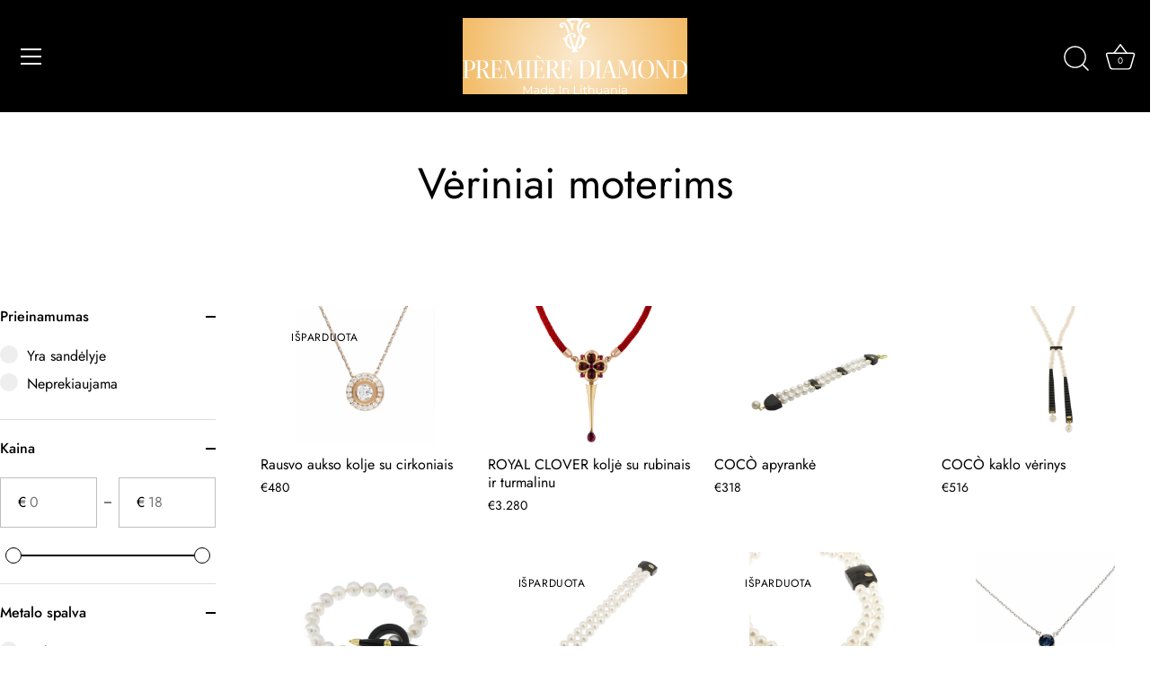

--- FILE ---
content_type: text/html; charset=utf-8
request_url: https://premiere.lt/collections/veriniai-moterims
body_size: 37247
content:
<!doctype html>
<html class="no-js" lang="lt-LT">
<head>
  <!-- Showcase 7.1.1 -->
  
  <meta charset="utf-8" />
<meta name="viewport" content="width=device-width,initial-scale=1.0" />
<meta http-equiv="X-UA-Compatible" content="IE=edge">

<link rel="preconnect" href="https://cdn.shopify.com" crossorigin>
<link rel="preconnect" href="https://fonts.shopify.com" crossorigin>
<link rel="preconnect" href="https://monorail-edge.shopifysvc.com"><link rel="preload" as="font" href="//premiere.lt/cdn/fonts/jost/jost_n4.d47a1b6347ce4a4c9f437608011273009d91f2b7.woff2" type="font/woff2" crossorigin><link rel="preload" as="font" href="//premiere.lt/cdn/fonts/jost/jost_n4.d47a1b6347ce4a4c9f437608011273009d91f2b7.woff2" type="font/woff2" crossorigin><link rel="preload" as="font" href="//premiere.lt/cdn/fonts/jost/jost_n4.d47a1b6347ce4a4c9f437608011273009d91f2b7.woff2" type="font/woff2" crossorigin><link rel="preload" as="font" href="//premiere.lt/cdn/fonts/jost/jost_n4.d47a1b6347ce4a4c9f437608011273009d91f2b7.woff2" type="font/woff2" crossorigin><link rel="preload" href="//premiere.lt/cdn/shop/t/33/assets/vendor.min.js?v=29461139837223071051757322944" as="script">
<link rel="preload" href="//premiere.lt/cdn/shop/t/33/assets/theme.js?v=93705980175904457471757858245" as="script"><link rel="canonical" href="https://premiere.lt/collections/veriniai-moterims" /><link rel="icon" href="//premiere.lt/cdn/shop/files/logotipas_premiere_kokybes_pazaduic.png?crop=center&height=48&v=1629905403&width=48" type="image/png"><meta name="description" content="Vėriniai moterims ✓ Rankų darbo pagaminta iš amžinų medžiagų: aukso, perlų, gintaro, brangakmenių ✓ Kaklo vėriniai pačios aukščiausios kokybės!">
<link rel="stylesheet" href="https://premiere.lt/cdn/shop/t/33/assets/ejmarketing.css" type="text/css"><meta name="google-site-verification" content="4fqkwJY1gnTwKYVjyk62T5KicJtlN2GaktOOXIKp8sA" />
  <style>
    @font-face {
  font-family: Jost;
  font-weight: 400;
  font-style: normal;
  font-display: swap;
  src: url("//premiere.lt/cdn/fonts/jost/jost_n4.d47a1b6347ce4a4c9f437608011273009d91f2b7.woff2") format("woff2"),
       url("//premiere.lt/cdn/fonts/jost/jost_n4.791c46290e672b3f85c3d1c651ef2efa3819eadd.woff") format("woff");
}

    @font-face {
  font-family: Jost;
  font-weight: 200;
  font-style: normal;
  font-display: swap;
  src: url("//premiere.lt/cdn/fonts/jost/jost_n2.7cf1d5ada8e7e487a344a1a211c13526576e9c10.woff2") format("woff2"),
       url("//premiere.lt/cdn/fonts/jost/jost_n2.14a8a4441af24e1b5d8eda76eb6dd1ab6bfedf1f.woff") format("woff");
}

    @font-face {
  font-family: Jost;
  font-weight: 500;
  font-style: normal;
  font-display: swap;
  src: url("//premiere.lt/cdn/fonts/jost/jost_n5.7c8497861ffd15f4e1284cd221f14658b0e95d61.woff2") format("woff2"),
       url("//premiere.lt/cdn/fonts/jost/jost_n5.fb6a06896db583cc2df5ba1b30d9c04383119dd9.woff") format("woff");
}

    @font-face {
  font-family: Jost;
  font-weight: 600;
  font-style: normal;
  font-display: swap;
  src: url("//premiere.lt/cdn/fonts/jost/jost_n6.ec1178db7a7515114a2d84e3dd680832b7af8b99.woff2") format("woff2"),
       url("//premiere.lt/cdn/fonts/jost/jost_n6.b1178bb6bdd3979fef38e103a3816f6980aeaff9.woff") format("woff");
}

    @font-face {
  font-family: Jost;
  font-weight: 700;
  font-style: normal;
  font-display: swap;
  src: url("//premiere.lt/cdn/fonts/jost/jost_n7.921dc18c13fa0b0c94c5e2517ffe06139c3615a3.woff2") format("woff2"),
       url("//premiere.lt/cdn/fonts/jost/jost_n7.cbfc16c98c1e195f46c536e775e4e959c5f2f22b.woff") format("woff");
}

    @font-face {
  font-family: Jost;
  font-weight: 400;
  font-style: italic;
  font-display: swap;
  src: url("//premiere.lt/cdn/fonts/jost/jost_i4.b690098389649750ada222b9763d55796c5283a5.woff2") format("woff2"),
       url("//premiere.lt/cdn/fonts/jost/jost_i4.fd766415a47e50b9e391ae7ec04e2ae25e7e28b0.woff") format("woff");
}

    @font-face {
  font-family: Jost;
  font-weight: 700;
  font-style: italic;
  font-display: swap;
  src: url("//premiere.lt/cdn/fonts/jost/jost_i7.d8201b854e41e19d7ed9b1a31fe4fe71deea6d3f.woff2") format("woff2"),
       url("//premiere.lt/cdn/fonts/jost/jost_i7.eae515c34e26b6c853efddc3fc0c552e0de63757.woff") format("woff");
}

    @font-face {
  font-family: Jost;
  font-weight: 400;
  font-style: normal;
  font-display: swap;
  src: url("//premiere.lt/cdn/fonts/jost/jost_n4.d47a1b6347ce4a4c9f437608011273009d91f2b7.woff2") format("woff2"),
       url("//premiere.lt/cdn/fonts/jost/jost_n4.791c46290e672b3f85c3d1c651ef2efa3819eadd.woff") format("woff");
}

    @font-face {
  font-family: Jost;
  font-weight: 400;
  font-style: normal;
  font-display: swap;
  src: url("//premiere.lt/cdn/fonts/jost/jost_n4.d47a1b6347ce4a4c9f437608011273009d91f2b7.woff2") format("woff2"),
       url("//premiere.lt/cdn/fonts/jost/jost_n4.791c46290e672b3f85c3d1c651ef2efa3819eadd.woff") format("woff");
}

    @font-face {
  font-family: Jost;
  font-weight: 400;
  font-style: normal;
  font-display: swap;
  src: url("//premiere.lt/cdn/fonts/jost/jost_n4.d47a1b6347ce4a4c9f437608011273009d91f2b7.woff2") format("woff2"),
       url("//premiere.lt/cdn/fonts/jost/jost_n4.791c46290e672b3f85c3d1c651ef2efa3819eadd.woff") format("woff");
}

  </style>

  <meta name="theme-color" content="#000000">

  <title>
    Vėriniai moterims (kaklo) &ndash; www.premiere.lt
  </title>

  <meta property="og:site_name" content="www.premiere.lt">
<meta property="og:url" content="https://premiere.lt/collections/veriniai-moterims">
<meta property="og:title" content="Vėriniai moterims (kaklo)">
<meta property="og:type" content="product.group">
<meta property="og:description" content="Vėriniai moterims ✓ Rankų darbo pagaminta iš amžinų medžiagų: aukso, perlų, gintaro, brangakmenių ✓ Kaklo vėriniai pačios aukščiausios kokybės!"><meta property="og:image" content="http://premiere.lt/cdn/shop/files/logotipas_nepilnas_537dedee-6d40-47a1-81c4-b10016d65a15_1200x1200.jpg?v=1629903697">
  <meta property="og:image:secure_url" content="https://premiere.lt/cdn/shop/files/logotipas_nepilnas_537dedee-6d40-47a1-81c4-b10016d65a15_1200x1200.jpg?v=1629903697">
  <meta property="og:image:width" content="1075">
  <meta property="og:image:height" content="544"><meta name="twitter:card" content="summary_large_image">
<meta name="twitter:title" content="Vėriniai moterims (kaklo)">
<meta name="twitter:description" content="Vėriniai moterims ✓ Rankų darbo pagaminta iš amžinų medžiagų: aukso, perlų, gintaro, brangakmenių ✓ Kaklo vėriniai pačios aukščiausios kokybės!">


  <style data-shopify>
    :root {
      --viewport-height: 100vh;
      --viewport-height-first-section: 100vh;
      --nav-height: 0;
    }
  </style>

  <link href="//premiere.lt/cdn/shop/t/33/assets/styles.css?v=49247895772464456311759396879" rel="stylesheet" type="text/css" media="all" />

  <script>window.performance && window.performance.mark && window.performance.mark('shopify.content_for_header.start');</script><meta id="shopify-digital-wallet" name="shopify-digital-wallet" content="/56022761635/digital_wallets/dialog">
<meta name="shopify-checkout-api-token" content="107d2bcfc5b24761fa04d5372a52bf8a">
<meta id="in-context-paypal-metadata" data-shop-id="56022761635" data-venmo-supported="false" data-environment="production" data-locale="en_US" data-paypal-v4="true" data-currency="EUR">
<link rel="alternate" type="application/atom+xml" title="Feed" href="/collections/veriniai-moterims.atom" />
<link rel="next" href="/collections/veriniai-moterims?page=2">
<link rel="alternate" hreflang="x-default" href="https://premiere.lt/collections/veriniai-moterims">
<link rel="alternate" hreflang="lt" href="https://premiere.lt/collections/veriniai-moterims">
<link rel="alternate" hreflang="en" href="https://premiere.lt/en/collections/veriniai-moterims">
<link rel="alternate" type="application/json+oembed" href="https://premiere.lt/collections/veriniai-moterims.oembed">
<script async="async" src="/checkouts/internal/preloads.js?locale=lt-LT"></script>
<script id="shopify-features" type="application/json">{"accessToken":"107d2bcfc5b24761fa04d5372a52bf8a","betas":["rich-media-storefront-analytics"],"domain":"premiere.lt","predictiveSearch":true,"shopId":56022761635,"locale":"lt"}</script>
<script>var Shopify = Shopify || {};
Shopify.shop = "premierejewellery-com.myshopify.com";
Shopify.locale = "lt-LT";
Shopify.currency = {"active":"EUR","rate":"1.0"};
Shopify.country = "LT";
Shopify.theme = {"name":"showcase","id":176890184009,"schema_name":"Showcase","schema_version":"7.1.1","theme_store_id":677,"role":"main"};
Shopify.theme.handle = "null";
Shopify.theme.style = {"id":null,"handle":null};
Shopify.cdnHost = "premiere.lt/cdn";
Shopify.routes = Shopify.routes || {};
Shopify.routes.root = "/";</script>
<script type="module">!function(o){(o.Shopify=o.Shopify||{}).modules=!0}(window);</script>
<script>!function(o){function n(){var o=[];function n(){o.push(Array.prototype.slice.apply(arguments))}return n.q=o,n}var t=o.Shopify=o.Shopify||{};t.loadFeatures=n(),t.autoloadFeatures=n()}(window);</script>
<script id="shop-js-analytics" type="application/json">{"pageType":"collection"}</script>
<script defer="defer" async type="module" src="//premiere.lt/cdn/shopifycloud/shop-js/modules/v2/client.init-shop-cart-sync_CLw1oA8A.lt-LT.esm.js"></script>
<script defer="defer" async type="module" src="//premiere.lt/cdn/shopifycloud/shop-js/modules/v2/chunk.common_bjkh9MR-.esm.js"></script>
<script type="module">
  await import("//premiere.lt/cdn/shopifycloud/shop-js/modules/v2/client.init-shop-cart-sync_CLw1oA8A.lt-LT.esm.js");
await import("//premiere.lt/cdn/shopifycloud/shop-js/modules/v2/chunk.common_bjkh9MR-.esm.js");

  window.Shopify.SignInWithShop?.initShopCartSync?.({"fedCMEnabled":true,"windoidEnabled":true});

</script>
<script>(function() {
  var isLoaded = false;
  function asyncLoad() {
    if (isLoaded) return;
    isLoaded = true;
    var urls = ["https:\/\/gdprcdn.b-cdn.net\/js\/gdpr_cookie_consent.min.js?shop=premierejewellery-com.myshopify.com","https:\/\/ecommplugins-scripts.trustpilot.com\/v2.1\/js\/header.min.js?settings=eyJrZXkiOiJYcXNLOWdHTFRMV0RKQWNRIiwicyI6Im5vbmUifQ==\u0026shop=premierejewellery-com.myshopify.com","https:\/\/ecommplugins-trustboxsettings.trustpilot.com\/premierejewellery-com.myshopify.com.js?settings=1662714640029\u0026shop=premierejewellery-com.myshopify.com","https:\/\/widget.trustpilot.com\/bootstrap\/v5\/tp.widget.sync.bootstrap.min.js?shop=premierejewellery-com.myshopify.com","https:\/\/cdn.weglot.com\/weglot_script_tag.js?shop=premierejewellery-com.myshopify.com","https:\/\/api.fastbundle.co\/scripts\/src.js?shop=premierejewellery-com.myshopify.com","https:\/\/api.fastbundle.co\/scripts\/script_tag.js?shop=premierejewellery-com.myshopify.com"];
    for (var i = 0; i < urls.length; i++) {
      var s = document.createElement('script');
      s.type = 'text/javascript';
      s.async = true;
      s.src = urls[i];
      var x = document.getElementsByTagName('script')[0];
      x.parentNode.insertBefore(s, x);
    }
  };
  if(window.attachEvent) {
    window.attachEvent('onload', asyncLoad);
  } else {
    window.addEventListener('load', asyncLoad, false);
  }
})();</script>
<script id="__st">var __st={"a":56022761635,"offset":7200,"reqid":"09b8452f-aff5-488f-a26f-c6b8939a6bfa-1768734621","pageurl":"premiere.lt\/collections\/veriniai-moterims","u":"ed8b4e0cf692","p":"collection","rtyp":"collection","rid":266350821539};</script>
<script>window.ShopifyPaypalV4VisibilityTracking = true;</script>
<script id="captcha-bootstrap">!function(){'use strict';const t='contact',e='account',n='new_comment',o=[[t,t],['blogs',n],['comments',n],[t,'customer']],c=[[e,'customer_login'],[e,'guest_login'],[e,'recover_customer_password'],[e,'create_customer']],r=t=>t.map((([t,e])=>`form[action*='/${t}']:not([data-nocaptcha='true']) input[name='form_type'][value='${e}']`)).join(','),a=t=>()=>t?[...document.querySelectorAll(t)].map((t=>t.form)):[];function s(){const t=[...o],e=r(t);return a(e)}const i='password',u='form_key',d=['recaptcha-v3-token','g-recaptcha-response','h-captcha-response',i],f=()=>{try{return window.sessionStorage}catch{return}},m='__shopify_v',_=t=>t.elements[u];function p(t,e,n=!1){try{const o=window.sessionStorage,c=JSON.parse(o.getItem(e)),{data:r}=function(t){const{data:e,action:n}=t;return t[m]||n?{data:e,action:n}:{data:t,action:n}}(c);for(const[e,n]of Object.entries(r))t.elements[e]&&(t.elements[e].value=n);n&&o.removeItem(e)}catch(o){console.error('form repopulation failed',{error:o})}}const l='form_type',E='cptcha';function T(t){t.dataset[E]=!0}const w=window,h=w.document,L='Shopify',v='ce_forms',y='captcha';let A=!1;((t,e)=>{const n=(g='f06e6c50-85a8-45c8-87d0-21a2b65856fe',I='https://cdn.shopify.com/shopifycloud/storefront-forms-hcaptcha/ce_storefront_forms_captcha_hcaptcha.v1.5.2.iife.js',D={infoText:'Saugo „hCaptcha“',privacyText:'Privatumas',termsText:'Sąlygos'},(t,e,n)=>{const o=w[L][v],c=o.bindForm;if(c)return c(t,g,e,D).then(n);var r;o.q.push([[t,g,e,D],n]),r=I,A||(h.body.append(Object.assign(h.createElement('script'),{id:'captcha-provider',async:!0,src:r})),A=!0)});var g,I,D;w[L]=w[L]||{},w[L][v]=w[L][v]||{},w[L][v].q=[],w[L][y]=w[L][y]||{},w[L][y].protect=function(t,e){n(t,void 0,e),T(t)},Object.freeze(w[L][y]),function(t,e,n,w,h,L){const[v,y,A,g]=function(t,e,n){const i=e?o:[],u=t?c:[],d=[...i,...u],f=r(d),m=r(i),_=r(d.filter((([t,e])=>n.includes(e))));return[a(f),a(m),a(_),s()]}(w,h,L),I=t=>{const e=t.target;return e instanceof HTMLFormElement?e:e&&e.form},D=t=>v().includes(t);t.addEventListener('submit',(t=>{const e=I(t);if(!e)return;const n=D(e)&&!e.dataset.hcaptchaBound&&!e.dataset.recaptchaBound,o=_(e),c=g().includes(e)&&(!o||!o.value);(n||c)&&t.preventDefault(),c&&!n&&(function(t){try{if(!f())return;!function(t){const e=f();if(!e)return;const n=_(t);if(!n)return;const o=n.value;o&&e.removeItem(o)}(t);const e=Array.from(Array(32),(()=>Math.random().toString(36)[2])).join('');!function(t,e){_(t)||t.append(Object.assign(document.createElement('input'),{type:'hidden',name:u})),t.elements[u].value=e}(t,e),function(t,e){const n=f();if(!n)return;const o=[...t.querySelectorAll(`input[type='${i}']`)].map((({name:t})=>t)),c=[...d,...o],r={};for(const[a,s]of new FormData(t).entries())c.includes(a)||(r[a]=s);n.setItem(e,JSON.stringify({[m]:1,action:t.action,data:r}))}(t,e)}catch(e){console.error('failed to persist form',e)}}(e),e.submit())}));const S=(t,e)=>{t&&!t.dataset[E]&&(n(t,e.some((e=>e===t))),T(t))};for(const o of['focusin','change'])t.addEventListener(o,(t=>{const e=I(t);D(e)&&S(e,y())}));const B=e.get('form_key'),M=e.get(l),P=B&&M;t.addEventListener('DOMContentLoaded',(()=>{const t=y();if(P)for(const e of t)e.elements[l].value===M&&p(e,B);[...new Set([...A(),...v().filter((t=>'true'===t.dataset.shopifyCaptcha))])].forEach((e=>S(e,t)))}))}(h,new URLSearchParams(w.location.search),n,t,e,['guest_login'])})(!0,!0)}();</script>
<script integrity="sha256-4kQ18oKyAcykRKYeNunJcIwy7WH5gtpwJnB7kiuLZ1E=" data-source-attribution="shopify.loadfeatures" defer="defer" src="//premiere.lt/cdn/shopifycloud/storefront/assets/storefront/load_feature-a0a9edcb.js" crossorigin="anonymous"></script>
<script data-source-attribution="shopify.dynamic_checkout.dynamic.init">var Shopify=Shopify||{};Shopify.PaymentButton=Shopify.PaymentButton||{isStorefrontPortableWallets:!0,init:function(){window.Shopify.PaymentButton.init=function(){};var t=document.createElement("script");t.src="https://premiere.lt/cdn/shopifycloud/portable-wallets/latest/portable-wallets.lt.js",t.type="module",document.head.appendChild(t)}};
</script>
<script data-source-attribution="shopify.dynamic_checkout.buyer_consent">
  function portableWalletsHideBuyerConsent(e){var t=document.getElementById("shopify-buyer-consent"),n=document.getElementById("shopify-subscription-policy-button");t&&n&&(t.classList.add("hidden"),t.setAttribute("aria-hidden","true"),n.removeEventListener("click",e))}function portableWalletsShowBuyerConsent(e){var t=document.getElementById("shopify-buyer-consent"),n=document.getElementById("shopify-subscription-policy-button");t&&n&&(t.classList.remove("hidden"),t.removeAttribute("aria-hidden"),n.addEventListener("click",e))}window.Shopify?.PaymentButton&&(window.Shopify.PaymentButton.hideBuyerConsent=portableWalletsHideBuyerConsent,window.Shopify.PaymentButton.showBuyerConsent=portableWalletsShowBuyerConsent);
</script>
<script data-source-attribution="shopify.dynamic_checkout.cart.bootstrap">document.addEventListener("DOMContentLoaded",(function(){function t(){return document.querySelector("shopify-accelerated-checkout-cart, shopify-accelerated-checkout")}if(t())Shopify.PaymentButton.init();else{new MutationObserver((function(e,n){t()&&(Shopify.PaymentButton.init(),n.disconnect())})).observe(document.body,{childList:!0,subtree:!0})}}));
</script>
<link id="shopify-accelerated-checkout-styles" rel="stylesheet" media="screen" href="https://premiere.lt/cdn/shopifycloud/portable-wallets/latest/accelerated-checkout-backwards-compat.css" crossorigin="anonymous">
<style id="shopify-accelerated-checkout-cart">
        #shopify-buyer-consent {
  margin-top: 1em;
  display: inline-block;
  width: 100%;
}

#shopify-buyer-consent.hidden {
  display: none;
}

#shopify-subscription-policy-button {
  background: none;
  border: none;
  padding: 0;
  text-decoration: underline;
  font-size: inherit;
  cursor: pointer;
}

#shopify-subscription-policy-button::before {
  box-shadow: none;
}

      </style>

<script>window.performance && window.performance.mark && window.performance.mark('shopify.content_for_header.end');</script>

  <script>
    document.documentElement.className = document.documentElement.className.replace('no-js', 'js');
    window.theme = window.theme || {};
    
      theme.money_format_with_code_preference = "€{{ amount_no_decimals_with_comma_separator }}";
    
    theme.money_format = "€{{ amount_no_decimals_with_comma_separator }}";
    theme.money_container = '.theme-money';
    theme.strings = {
      previous: "Grįžti",
      next: "Kitas",
      close: "Uždaryti",
      addressError: "Adreso klaida",
      addressNoResults: "Šiam adresui rezultatų nerasta Jūs viršijote Google API limitą. ",
      addressQueryLimit: "Pabandykite padidinti limitą \u003ca href=\"https:\/\/developers.google.com\/maps\/premium\/usage-limits\"\u003ePremium Plan\u003c\/a\u003e",
      authError: "Deja negalėjome autentifikuoti Jūsų Google Maps API.",
      back: "Grįžti",
      cartConfirmation: "Pažymėkite, kad sutinkate su pirkimo sąlygomis ",
      loadMore: "Užkrauti daugiau",
      infiniteScrollNoMore: "Rezultatų nebėra",
      priceNonExistent: "Neprieinama",
      buttonDefault: "Įdėti į krepšelį",
      buttonPreorder: "Užsakoma iš anksto",
      buttonNoStock: "Likutis baigėsi",
      buttonNoVariant: "Neprieinama",
      variantNoStock: "Išparduota",
      unitPriceSeparator: "\/",
      colorBoxPrevious: "Grįžti",
      colorBoxNext: "Kitas",
      colorBoxClose: "Uždaryti",
      navigateHome: "Pagrindinis",
      productAddingToCart: "Įdėti į krepšelį",
      productAddedToCart: "Prekė krepšelyje",
      popupWasAdded: "Įdetą į Jūsų krepšelį",
      popupCheckout: "Atsiskaitymas",
      popupContinueShopping: "Tęsti apsipirkimą",
      onlyXLeft: "[[ quantity ]] sandėlyje",
      priceSoldOut: "Išparduota",
      inventoryLowStock: "Paskutiniai vienetai",
      inventoryInStock: "Sandėlyje",
      loading: "Kraunama",
      viewCart: "Žiūrėti krepšelį",
      page: "Puslapis {{ page }}",
      imageSlider: "Paveikslėliai",
      clearAll: "Išvalyti visus"
    };
    theme.routes = {
      root_url: '/',
      cart_url: '/cart',
      cart_add_url: '/cart/add',
      cart_change_url: '/cart/change',
      cart_update_url: '/cart/update.js',
      checkout: '/checkout'
    };
    theme.settings = {
      animationEnabledDesktop: true,
      animationEnabledMobile: true
    };

    theme.checkViewportFillers = function(){
      var toggleState = false;
      var elPageContent = document.getElementById('page-content');
      if(elPageContent) {
        var elOverlapSection = elPageContent.querySelector('.header-overlap-section');
        if (elOverlapSection) {
          var padding = parseInt(getComputedStyle(elPageContent).getPropertyValue('padding-top'));
          toggleState = ((Math.round(elOverlapSection.offsetTop) - padding) === 0);
        }
      }
      if(toggleState) {
        document.getElementsByTagName('body')[0].classList.add('header-section-overlap');
      } else {
        document.getElementsByTagName('body')[0].classList.remove('header-section-overlap');
      }
    };

    theme.assessAltLogo = function(){
      var elsOverlappers = document.querySelectorAll('.needs-alt-logo');
      var useAltLogo = false;
      if(elsOverlappers.length) {
        var elSiteControl = document.querySelector('#site-control');
        var elSiteControlInner = document.querySelector('#site-control .site-control__inner');
        var headerMid = elSiteControlInner.offsetTop + elSiteControl.offsetTop + elSiteControlInner.offsetHeight / 2;
        Array.prototype.forEach.call(elsOverlappers, function(el, i){
          var thisTop = el.getBoundingClientRect().top;
          var thisBottom = thisTop + el.offsetHeight;
          if(headerMid > thisTop && headerMid < thisBottom) {
            useAltLogo = true;
            return false;
          }
        });
      }
      if(useAltLogo) {
        document.getElementsByTagName('body')[0].classList.add('use-alt-logo');
      } else {
        document.getElementsByTagName('body')[0].classList.remove('use-alt-logo');
      }
    };
  </script>

<script type="text/javascript" src="https://cdn.weglot.com/weglot.min.js"></script>
<script>
    Weglot.initialize({
        api_key: 'wg_97a4532bf7992c5cad35e5670a5a4ffb8'
    });
</script>
  <link rel="preconnect" href="https://fonts.googleapis.com">
  <link rel="preconnect" href="https://fonts.gstatic.com" crossorigin>
  <link href="https://fonts.googleapis.com/css2?family=Beau+Rivage&family=Jost:ital,wght@0,100..900;1,100..900&family=Marcellus+SC&display=swap" rel="stylesheet">
<!-- BEGIN app block: shopify://apps/weglot-translate-your-store/blocks/weglot/3097482a-fafe-42ff-bc33-ea19e35c4a20 -->





  
    

    
    
    
  


<!--Start Weglot Script-->
<script src="https://cdn.weglot.com/weglot.min.js?api_key=wg_85b83c8b48bd30c4ca3d4a861ac1fb3e8" async></script>
<!--End Weglot Script-->

<!-- END app block --><script src="https://cdn.shopify.com/extensions/019b93c1-bc14-7200-9724-fabc47201519/my-app-115/assets/sdk.js" type="text/javascript" defer="defer"></script>
<link href="https://cdn.shopify.com/extensions/019b93c1-bc14-7200-9724-fabc47201519/my-app-115/assets/sdk.css" rel="stylesheet" type="text/css" media="all">
<link href="https://monorail-edge.shopifysvc.com" rel="dns-prefetch">
<script>(function(){if ("sendBeacon" in navigator && "performance" in window) {try {var session_token_from_headers = performance.getEntriesByType('navigation')[0].serverTiming.find(x => x.name == '_s').description;} catch {var session_token_from_headers = undefined;}var session_cookie_matches = document.cookie.match(/_shopify_s=([^;]*)/);var session_token_from_cookie = session_cookie_matches && session_cookie_matches.length === 2 ? session_cookie_matches[1] : "";var session_token = session_token_from_headers || session_token_from_cookie || "";function handle_abandonment_event(e) {var entries = performance.getEntries().filter(function(entry) {return /monorail-edge.shopifysvc.com/.test(entry.name);});if (!window.abandonment_tracked && entries.length === 0) {window.abandonment_tracked = true;var currentMs = Date.now();var navigation_start = performance.timing.navigationStart;var payload = {shop_id: 56022761635,url: window.location.href,navigation_start,duration: currentMs - navigation_start,session_token,page_type: "collection"};window.navigator.sendBeacon("https://monorail-edge.shopifysvc.com/v1/produce", JSON.stringify({schema_id: "online_store_buyer_site_abandonment/1.1",payload: payload,metadata: {event_created_at_ms: currentMs,event_sent_at_ms: currentMs}}));}}window.addEventListener('pagehide', handle_abandonment_event);}}());</script>
<script id="web-pixels-manager-setup">(function e(e,d,r,n,o){if(void 0===o&&(o={}),!Boolean(null===(a=null===(i=window.Shopify)||void 0===i?void 0:i.analytics)||void 0===a?void 0:a.replayQueue)){var i,a;window.Shopify=window.Shopify||{};var t=window.Shopify;t.analytics=t.analytics||{};var s=t.analytics;s.replayQueue=[],s.publish=function(e,d,r){return s.replayQueue.push([e,d,r]),!0};try{self.performance.mark("wpm:start")}catch(e){}var l=function(){var e={modern:/Edge?\/(1{2}[4-9]|1[2-9]\d|[2-9]\d{2}|\d{4,})\.\d+(\.\d+|)|Firefox\/(1{2}[4-9]|1[2-9]\d|[2-9]\d{2}|\d{4,})\.\d+(\.\d+|)|Chrom(ium|e)\/(9{2}|\d{3,})\.\d+(\.\d+|)|(Maci|X1{2}).+ Version\/(15\.\d+|(1[6-9]|[2-9]\d|\d{3,})\.\d+)([,.]\d+|)( \(\w+\)|)( Mobile\/\w+|) Safari\/|Chrome.+OPR\/(9{2}|\d{3,})\.\d+\.\d+|(CPU[ +]OS|iPhone[ +]OS|CPU[ +]iPhone|CPU IPhone OS|CPU iPad OS)[ +]+(15[._]\d+|(1[6-9]|[2-9]\d|\d{3,})[._]\d+)([._]\d+|)|Android:?[ /-](13[3-9]|1[4-9]\d|[2-9]\d{2}|\d{4,})(\.\d+|)(\.\d+|)|Android.+Firefox\/(13[5-9]|1[4-9]\d|[2-9]\d{2}|\d{4,})\.\d+(\.\d+|)|Android.+Chrom(ium|e)\/(13[3-9]|1[4-9]\d|[2-9]\d{2}|\d{4,})\.\d+(\.\d+|)|SamsungBrowser\/([2-9]\d|\d{3,})\.\d+/,legacy:/Edge?\/(1[6-9]|[2-9]\d|\d{3,})\.\d+(\.\d+|)|Firefox\/(5[4-9]|[6-9]\d|\d{3,})\.\d+(\.\d+|)|Chrom(ium|e)\/(5[1-9]|[6-9]\d|\d{3,})\.\d+(\.\d+|)([\d.]+$|.*Safari\/(?![\d.]+ Edge\/[\d.]+$))|(Maci|X1{2}).+ Version\/(10\.\d+|(1[1-9]|[2-9]\d|\d{3,})\.\d+)([,.]\d+|)( \(\w+\)|)( Mobile\/\w+|) Safari\/|Chrome.+OPR\/(3[89]|[4-9]\d|\d{3,})\.\d+\.\d+|(CPU[ +]OS|iPhone[ +]OS|CPU[ +]iPhone|CPU IPhone OS|CPU iPad OS)[ +]+(10[._]\d+|(1[1-9]|[2-9]\d|\d{3,})[._]\d+)([._]\d+|)|Android:?[ /-](13[3-9]|1[4-9]\d|[2-9]\d{2}|\d{4,})(\.\d+|)(\.\d+|)|Mobile Safari.+OPR\/([89]\d|\d{3,})\.\d+\.\d+|Android.+Firefox\/(13[5-9]|1[4-9]\d|[2-9]\d{2}|\d{4,})\.\d+(\.\d+|)|Android.+Chrom(ium|e)\/(13[3-9]|1[4-9]\d|[2-9]\d{2}|\d{4,})\.\d+(\.\d+|)|Android.+(UC? ?Browser|UCWEB|U3)[ /]?(15\.([5-9]|\d{2,})|(1[6-9]|[2-9]\d|\d{3,})\.\d+)\.\d+|SamsungBrowser\/(5\.\d+|([6-9]|\d{2,})\.\d+)|Android.+MQ{2}Browser\/(14(\.(9|\d{2,})|)|(1[5-9]|[2-9]\d|\d{3,})(\.\d+|))(\.\d+|)|K[Aa][Ii]OS\/(3\.\d+|([4-9]|\d{2,})\.\d+)(\.\d+|)/},d=e.modern,r=e.legacy,n=navigator.userAgent;return n.match(d)?"modern":n.match(r)?"legacy":"unknown"}(),u="modern"===l?"modern":"legacy",c=(null!=n?n:{modern:"",legacy:""})[u],f=function(e){return[e.baseUrl,"/wpm","/b",e.hashVersion,"modern"===e.buildTarget?"m":"l",".js"].join("")}({baseUrl:d,hashVersion:r,buildTarget:u}),m=function(e){var d=e.version,r=e.bundleTarget,n=e.surface,o=e.pageUrl,i=e.monorailEndpoint;return{emit:function(e){var a=e.status,t=e.errorMsg,s=(new Date).getTime(),l=JSON.stringify({metadata:{event_sent_at_ms:s},events:[{schema_id:"web_pixels_manager_load/3.1",payload:{version:d,bundle_target:r,page_url:o,status:a,surface:n,error_msg:t},metadata:{event_created_at_ms:s}}]});if(!i)return console&&console.warn&&console.warn("[Web Pixels Manager] No Monorail endpoint provided, skipping logging."),!1;try{return self.navigator.sendBeacon.bind(self.navigator)(i,l)}catch(e){}var u=new XMLHttpRequest;try{return u.open("POST",i,!0),u.setRequestHeader("Content-Type","text/plain"),u.send(l),!0}catch(e){return console&&console.warn&&console.warn("[Web Pixels Manager] Got an unhandled error while logging to Monorail."),!1}}}}({version:r,bundleTarget:l,surface:e.surface,pageUrl:self.location.href,monorailEndpoint:e.monorailEndpoint});try{o.browserTarget=l,function(e){var d=e.src,r=e.async,n=void 0===r||r,o=e.onload,i=e.onerror,a=e.sri,t=e.scriptDataAttributes,s=void 0===t?{}:t,l=document.createElement("script"),u=document.querySelector("head"),c=document.querySelector("body");if(l.async=n,l.src=d,a&&(l.integrity=a,l.crossOrigin="anonymous"),s)for(var f in s)if(Object.prototype.hasOwnProperty.call(s,f))try{l.dataset[f]=s[f]}catch(e){}if(o&&l.addEventListener("load",o),i&&l.addEventListener("error",i),u)u.appendChild(l);else{if(!c)throw new Error("Did not find a head or body element to append the script");c.appendChild(l)}}({src:f,async:!0,onload:function(){if(!function(){var e,d;return Boolean(null===(d=null===(e=window.Shopify)||void 0===e?void 0:e.analytics)||void 0===d?void 0:d.initialized)}()){var d=window.webPixelsManager.init(e)||void 0;if(d){var r=window.Shopify.analytics;r.replayQueue.forEach((function(e){var r=e[0],n=e[1],o=e[2];d.publishCustomEvent(r,n,o)})),r.replayQueue=[],r.publish=d.publishCustomEvent,r.visitor=d.visitor,r.initialized=!0}}},onerror:function(){return m.emit({status:"failed",errorMsg:"".concat(f," has failed to load")})},sri:function(e){var d=/^sha384-[A-Za-z0-9+/=]+$/;return"string"==typeof e&&d.test(e)}(c)?c:"",scriptDataAttributes:o}),m.emit({status:"loading"})}catch(e){m.emit({status:"failed",errorMsg:(null==e?void 0:e.message)||"Unknown error"})}}})({shopId: 56022761635,storefrontBaseUrl: "https://premiere.lt",extensionsBaseUrl: "https://extensions.shopifycdn.com/cdn/shopifycloud/web-pixels-manager",monorailEndpoint: "https://monorail-edge.shopifysvc.com/unstable/produce_batch",surface: "storefront-renderer",enabledBetaFlags: ["2dca8a86"],webPixelsConfigList: [{"id":"3079668041","configuration":"{\"config\":\"{\\\"google_tag_ids\\\":[\\\"G-KYXSK14ZNS\\\",\\\"GT-W62HM5WG\\\"],\\\"target_country\\\":\\\"ZZ\\\",\\\"gtag_events\\\":[{\\\"type\\\":\\\"begin_checkout\\\",\\\"action_label\\\":[\\\"G-KYXSK14ZNS\\\",\\\"AW-16861562987\\\/aDogCIm5wdQbEOuQnOg-\\\"]},{\\\"type\\\":\\\"search\\\",\\\"action_label\\\":[\\\"G-KYXSK14ZNS\\\",\\\"AW-16861562987\\\/UWTRCO_8zNQbEOuQnOg-\\\"]},{\\\"type\\\":\\\"view_item\\\",\\\"action_label\\\":[\\\"G-KYXSK14ZNS\\\",\\\"AW-16861562987\\\/dMZRCOz8zNQbEOuQnOg-\\\",\\\"MC-7ZXFZ8613W\\\"]},{\\\"type\\\":\\\"purchase\\\",\\\"action_label\\\":[\\\"G-KYXSK14ZNS\\\",\\\"AW-16861562987\\\/FMoWCIa5wdQbEOuQnOg-\\\",\\\"MC-7ZXFZ8613W\\\"]},{\\\"type\\\":\\\"page_view\\\",\\\"action_label\\\":[\\\"G-KYXSK14ZNS\\\",\\\"AW-16861562987\\\/RPvfCI-5wdQbEOuQnOg-\\\",\\\"MC-7ZXFZ8613W\\\"]},{\\\"type\\\":\\\"add_payment_info\\\",\\\"action_label\\\":[\\\"G-KYXSK14ZNS\\\",\\\"AW-16861562987\\\/uyfKCPL8zNQbEOuQnOg-\\\"]},{\\\"type\\\":\\\"add_to_cart\\\",\\\"action_label\\\":[\\\"G-KYXSK14ZNS\\\",\\\"AW-16861562987\\\/r4eqCIy5wdQbEOuQnOg-\\\"]}],\\\"enable_monitoring_mode\\\":false}\"}","eventPayloadVersion":"v1","runtimeContext":"OPEN","scriptVersion":"b2a88bafab3e21179ed38636efcd8a93","type":"APP","apiClientId":1780363,"privacyPurposes":[],"dataSharingAdjustments":{"protectedCustomerApprovalScopes":["read_customer_address","read_customer_email","read_customer_name","read_customer_personal_data","read_customer_phone"]}},{"id":"2835284297","configuration":"{\"pixel_id\":\"835676182308401\",\"pixel_type\":\"facebook_pixel\"}","eventPayloadVersion":"v1","runtimeContext":"OPEN","scriptVersion":"ca16bc87fe92b6042fbaa3acc2fbdaa6","type":"APP","apiClientId":2329312,"privacyPurposes":["ANALYTICS","MARKETING","SALE_OF_DATA"],"dataSharingAdjustments":{"protectedCustomerApprovalScopes":["read_customer_address","read_customer_email","read_customer_name","read_customer_personal_data","read_customer_phone"]}},{"id":"2358444361","configuration":"{\"subdomain\": \"premierejewellery-com\"}","eventPayloadVersion":"v1","runtimeContext":"STRICT","scriptVersion":"69e1bed23f1568abe06fb9d113379033","type":"APP","apiClientId":1615517,"privacyPurposes":["ANALYTICS","MARKETING","SALE_OF_DATA"],"dataSharingAdjustments":{"protectedCustomerApprovalScopes":["read_customer_address","read_customer_email","read_customer_name","read_customer_personal_data","read_customer_phone"]}},{"id":"170918217","eventPayloadVersion":"v1","runtimeContext":"LAX","scriptVersion":"1","type":"CUSTOM","privacyPurposes":["ANALYTICS"],"name":"Google Analytics tag (migrated)"},{"id":"shopify-app-pixel","configuration":"{}","eventPayloadVersion":"v1","runtimeContext":"STRICT","scriptVersion":"0450","apiClientId":"shopify-pixel","type":"APP","privacyPurposes":["ANALYTICS","MARKETING"]},{"id":"shopify-custom-pixel","eventPayloadVersion":"v1","runtimeContext":"LAX","scriptVersion":"0450","apiClientId":"shopify-pixel","type":"CUSTOM","privacyPurposes":["ANALYTICS","MARKETING"]}],isMerchantRequest: false,initData: {"shop":{"name":"www.premiere.lt","paymentSettings":{"currencyCode":"EUR"},"myshopifyDomain":"premierejewellery-com.myshopify.com","countryCode":"LT","storefrontUrl":"https:\/\/premiere.lt"},"customer":null,"cart":null,"checkout":null,"productVariants":[],"purchasingCompany":null},},"https://premiere.lt/cdn","fcfee988w5aeb613cpc8e4bc33m6693e112",{"modern":"","legacy":""},{"shopId":"56022761635","storefrontBaseUrl":"https:\/\/premiere.lt","extensionBaseUrl":"https:\/\/extensions.shopifycdn.com\/cdn\/shopifycloud\/web-pixels-manager","surface":"storefront-renderer","enabledBetaFlags":"[\"2dca8a86\"]","isMerchantRequest":"false","hashVersion":"fcfee988w5aeb613cpc8e4bc33m6693e112","publish":"custom","events":"[[\"page_viewed\",{}],[\"collection_viewed\",{\"collection\":{\"id\":\"266350821539\",\"title\":\"Vėriniai moterims\",\"productVariants\":[{\"price\":{\"amount\":480.0,\"currencyCode\":\"EUR\"},\"product\":{\"title\":\"Rausvo aukso kolje su cirkoniais\",\"vendor\":\"premiere.lt\",\"id\":\"8634748371273\",\"untranslatedTitle\":\"Rausvo aukso kolje su cirkoniais\",\"url\":\"\/products\/rausvo-aukso-kolje-su-cirkoniais\",\"type\":\"Koljė\"},\"id\":\"48516551541065\",\"image\":{\"src\":\"\/\/premiere.lt\/cdn\/shop\/files\/ispardavimas_5d.jpg?v=1731342492\"},\"sku\":\"\",\"title\":\"Default Title\",\"untranslatedTitle\":\"Default Title\"},{\"price\":{\"amount\":3280.0,\"currencyCode\":\"EUR\"},\"product\":{\"title\":\"ROYAL CLOVER koljė su rubinais ir turmalinu\",\"vendor\":\"PREMIÈRE\",\"id\":\"9631392760137\",\"untranslatedTitle\":\"ROYAL CLOVER koljė su rubinais ir turmalinu\",\"url\":\"\/products\/royal-clover-kolje\",\"type\":\"Vėrinys\"},\"id\":\"52138450452809\",\"image\":{\"src\":\"\/\/premiere.lt\/cdn\/shop\/files\/2_6bcd9201-77f7-4e27-835c-f16fef48d825.jpg?v=1745050542\"},\"sku\":\"\",\"title\":\"Default Title\",\"untranslatedTitle\":\"Default Title\"},{\"price\":{\"amount\":318.0,\"currencyCode\":\"EUR\"},\"product\":{\"title\":\"COCÒ apyrankė\",\"vendor\":\"premiere.lt\",\"id\":\"9623768301897\",\"untranslatedTitle\":\"COCÒ apyrankė\",\"url\":\"\/products\/coco-apyranke-2\",\"type\":\"Apyrankė\"},\"id\":\"52095337955657\",\"image\":{\"src\":\"\/\/premiere.lt\/cdn\/shop\/files\/BR11.jpg?v=1743687702\"},\"sku\":null,\"title\":\"Default Title\",\"untranslatedTitle\":\"Default Title\"},{\"price\":{\"amount\":516.0,\"currencyCode\":\"EUR\"},\"product\":{\"title\":\"COCÒ kaklo vėrinys\",\"vendor\":\"www.premiere.lt\",\"id\":\"9621196472649\",\"untranslatedTitle\":\"COCÒ kaklo vėrinys\",\"url\":\"\/products\/coco-kaklo-verinys-2\",\"type\":\"Vėrinys\"},\"id\":\"52086113108297\",\"image\":{\"src\":\"\/\/premiere.lt\/cdn\/shop\/files\/C270.jpg?v=1743687702\"},\"sku\":\"\",\"title\":\"Default Title\",\"untranslatedTitle\":\"Default Title\"},{\"price\":{\"amount\":312.0,\"currencyCode\":\"EUR\"},\"product\":{\"title\":\"COCÒ apyrankė\",\"vendor\":\"premiere.lt\",\"id\":\"9620555759945\",\"untranslatedTitle\":\"COCÒ apyrankė\",\"url\":\"\/products\/coco-apyranke-1\",\"type\":\"Apyrankė\"},\"id\":\"52082700517705\",\"image\":{\"src\":\"\/\/premiere.lt\/cdn\/shop\/files\/BR150-P9_c52b7633-447c-4aea-92d3-32b16445d221.jpg?v=1744382770\"},\"sku\":\"\",\"title\":\"Default Title\",\"untranslatedTitle\":\"Default Title\"},{\"price\":{\"amount\":356.0,\"currencyCode\":\"EUR\"},\"product\":{\"title\":\"COCÒ apyrankė\",\"vendor\":\"premiere.lt\",\"id\":\"9612395544905\",\"untranslatedTitle\":\"COCÒ apyrankė\",\"url\":\"\/products\/fornieri-coco-apyranke\",\"type\":\"Apyrankė\"},\"id\":\"52042257924425\",\"image\":{\"src\":\"\/\/premiere.lt\/cdn\/shop\/files\/BR141_99bc2298-eb2b-4c75-821e-ed37fe65fe95.jpg?v=1743692715\"},\"sku\":\"\",\"title\":\"Default Title\",\"untranslatedTitle\":\"Default Title\"},{\"price\":{\"amount\":520.0,\"currencyCode\":\"EUR\"},\"product\":{\"title\":\"COCÒ kaklo vėrinys\",\"vendor\":\"premiere.lt\",\"id\":\"9612388893001\",\"untranslatedTitle\":\"COCÒ kaklo vėrinys\",\"url\":\"\/products\/girocollo-kaklo-verinys-1\",\"type\":\"Vėrinys\"},\"id\":\"52042205856073\",\"image\":{\"src\":\"\/\/premiere.lt\/cdn\/shop\/files\/C295_90dc7956-a3d9-4445-afbd-a8e1ac7b4002.jpg?v=1743692098\"},\"sku\":\"\",\"title\":\"Default Title\",\"untranslatedTitle\":\"Default Title\"},{\"price\":{\"amount\":315.0,\"currencyCode\":\"EUR\"},\"product\":{\"title\":\"Minimalistinis kolje su tamsiai mėlynu safyru ~ 0,20 ct\",\"vendor\":\"PREMIÈRE\",\"id\":\"8452817617225\",\"untranslatedTitle\":\"Minimalistinis kolje su tamsiai mėlynu safyru ~ 0,20 ct\",\"url\":\"\/products\/minimalistinis-kolje-su-tamsiai-melynu-safyru-0-20-ct\",\"type\":\"Vėrinys\"},\"id\":\"46862008320329\",\"image\":{\"src\":\"\/\/premiere.lt\/cdn\/shop\/files\/0628_13dd.jpg?v=1731338552\"},\"sku\":\"\",\"title\":\"Default Title\",\"untranslatedTitle\":\"Default Title\"},{\"price\":{\"amount\":970.0,\"currencyCode\":\"EUR\"},\"product\":{\"title\":\"Perlų vėrinys Akoya perlai, auksas, briliantai\",\"vendor\":\"PREMIÈRE\",\"id\":\"6769578836131\",\"untranslatedTitle\":\"Perlų vėrinys Akoya perlai, auksas, briliantai\",\"url\":\"\/products\/basic-perlu-verinys-akoya-perlai-auksas-briliantai\",\"type\":\"\"},\"id\":\"39974986481827\",\"image\":{\"src\":\"\/\/premiere.lt\/cdn\/shop\/products\/akoja_perlu_verinys_su_auksiniu_uzsegimu_premiere_3_k.png?v=1730891073\"},\"sku\":\"GMAB001\",\"title\":\"Default Title\",\"untranslatedTitle\":\"Default Title\"},{\"price\":{\"amount\":5500.0,\"currencyCode\":\"EUR\"},\"product\":{\"title\":\"ROYAL CLOVER auksinis vėrinys su deimantais, perlais ir rubinu\",\"vendor\":\"PREMIÈRE\",\"id\":\"9887631999305\",\"untranslatedTitle\":\"ROYAL CLOVER auksinis vėrinys su deimantais, perlais ir rubinu\",\"url\":\"\/products\/royal-clover-verinys-2\",\"type\":\"Vėrinys\"},\"id\":\"53184823918921\",\"image\":{\"src\":\"\/\/premiere.lt\/cdn\/shop\/files\/GZ_0001_1.png?v=1762173403\"},\"sku\":null,\"title\":\"Default Title\",\"untranslatedTitle\":\"Default Title\"},{\"price\":{\"amount\":5480.0,\"currencyCode\":\"EUR\"},\"product\":{\"title\":\"ROYAL CLOVER auksinis vėrinys su deimantais\",\"vendor\":\"PREMIÈRE\",\"id\":\"9887629574473\",\"untranslatedTitle\":\"ROYAL CLOVER auksinis vėrinys su deimantais\",\"url\":\"\/products\/royal-clover-verinys-1\",\"type\":\"Vėrinys\"},\"id\":\"53184811434313\",\"image\":{\"src\":\"\/\/premiere.lt\/cdn\/shop\/files\/GZ_0002.png?v=1762173559\"},\"sku\":null,\"title\":\"Default Title\",\"untranslatedTitle\":\"Default Title\"},{\"price\":{\"amount\":5520.0,\"currencyCode\":\"EUR\"},\"product\":{\"title\":\"ROYAL CLOVER auksinis vėrinys su deimantais\",\"vendor\":\"PREMIÈRE\",\"id\":\"9887617909065\",\"untranslatedTitle\":\"ROYAL CLOVER auksinis vėrinys su deimantais\",\"url\":\"\/products\/royal-clover-verinys\",\"type\":\"Vėrinys\"},\"id\":\"53184777978185\",\"image\":{\"src\":\"\/\/premiere.lt\/cdn\/shop\/files\/GZ_0003.png?v=1762173539\"},\"sku\":null,\"title\":\"Default Title\",\"untranslatedTitle\":\"Default Title\"},{\"price\":{\"amount\":2800.0,\"currencyCode\":\"EUR\"},\"product\":{\"title\":\"ROYAL CLOVER koljė su moisanitais\",\"vendor\":\"PREMIÈRE\",\"id\":\"9631410028873\",\"untranslatedTitle\":\"ROYAL CLOVER koljė su moisanitais\",\"url\":\"\/products\/royal-clover-kolje-su-moisanitais\",\"type\":\"Vėrinys\"},\"id\":\"52138513334601\",\"image\":{\"src\":\"\/\/premiere.lt\/cdn\/shop\/files\/1-Copy.jpg?v=1745053134\"},\"sku\":null,\"title\":\"Default Title\",\"untranslatedTitle\":\"Default Title\"},{\"price\":{\"amount\":444.0,\"currencyCode\":\"EUR\"},\"product\":{\"title\":\"COCÒ kaklo vėrinys\",\"vendor\":\"PREMIÈRE\",\"id\":\"9621192474953\",\"untranslatedTitle\":\"COCÒ kaklo vėrinys\",\"url\":\"\/products\/coco-kaklo-verinys-1\",\"type\":\"Vėrinys\"},\"id\":\"52086089580873\",\"image\":{\"src\":\"\/\/premiere.lt\/cdn\/shop\/files\/C205.jpg?v=1743687701\"},\"sku\":\"\",\"title\":\"Default Title\",\"untranslatedTitle\":\"Default Title\"},{\"price\":{\"amount\":474.0,\"currencyCode\":\"EUR\"},\"product\":{\"title\":\"COCÒ kaklo vėrinys\",\"vendor\":\"PREMIÈRE\",\"id\":\"9621186871625\",\"untranslatedTitle\":\"COCÒ kaklo vėrinys\",\"url\":\"\/products\/coco-kaklo-verinys\",\"type\":\"Vėrinys\"},\"id\":\"52086053044553\",\"image\":{\"src\":\"\/\/premiere.lt\/cdn\/shop\/files\/C325_ad05e40f-aeed-46f0-86dc-a5f6fe69eef4.jpg?v=1744453827\"},\"sku\":\"\",\"title\":\"Default Title\",\"untranslatedTitle\":\"Default Title\"},{\"price\":{\"amount\":558.0,\"currencyCode\":\"EUR\"},\"product\":{\"title\":\"COCÒ kaklo vėrinys\",\"vendor\":\"premiere.lt\",\"id\":\"9620591083849\",\"untranslatedTitle\":\"COCÒ kaklo vėrinys\",\"url\":\"\/products\/girocollo-kaklo-verinys-3\",\"type\":\"Vėrinys\"},\"id\":\"52082824937801\",\"image\":{\"src\":\"\/\/premiere.lt\/cdn\/shop\/files\/C323_b6223493-543e-41d6-9ff0-e685beda1f4d.jpg?v=1744383576\"},\"sku\":\"\",\"title\":\"Default Title\",\"untranslatedTitle\":\"Default Title\"},{\"price\":{\"amount\":360.0,\"currencyCode\":\"EUR\"},\"product\":{\"title\":\"COCÒ kaklo vėrinys\",\"vendor\":\"premiere.lt\",\"id\":\"9612406980937\",\"untranslatedTitle\":\"COCÒ kaklo vėrinys\",\"url\":\"\/products\/girocollo-kaklo-verinys-2\",\"type\":\"Vėrinys\"},\"id\":\"52042343383369\",\"image\":{\"src\":\"\/\/premiere.lt\/cdn\/shop\/files\/C293_019bd41a-e558-4f75-9816-82b3bdf60dcf.jpg?v=1743693439\"},\"sku\":\"\",\"title\":\"Default Title\",\"untranslatedTitle\":\"Default Title\"},{\"price\":{\"amount\":432.0,\"currencyCode\":\"EUR\"},\"product\":{\"title\":\"COCÒ Kaklo vėrinys\",\"vendor\":\"premiere.lt\",\"id\":\"9612356157769\",\"untranslatedTitle\":\"COCÒ Kaklo vėrinys\",\"url\":\"\/products\/girocollo-kaklo-verinys\",\"type\":\"Vėrinys\"},\"id\":\"52042063413577\",\"image\":{\"src\":\"\/\/premiere.lt\/cdn\/shop\/files\/C367_03868766-5faa-4e9b-a745-e2e0177e7414.jpg?v=1743691210\"},\"sku\":\"\",\"title\":\"Default Title\",\"untranslatedTitle\":\"Default Title\"}]}}]]"});</script><script>
  window.ShopifyAnalytics = window.ShopifyAnalytics || {};
  window.ShopifyAnalytics.meta = window.ShopifyAnalytics.meta || {};
  window.ShopifyAnalytics.meta.currency = 'EUR';
  var meta = {"products":[{"id":8634748371273,"gid":"gid:\/\/shopify\/Product\/8634748371273","vendor":"premiere.lt","type":"Koljė","handle":"rausvo-aukso-kolje-su-cirkoniais","variants":[{"id":48516551541065,"price":48000,"name":"Rausvo aukso kolje su cirkoniais","public_title":null,"sku":""}],"remote":false},{"id":9631392760137,"gid":"gid:\/\/shopify\/Product\/9631392760137","vendor":"PREMIÈRE","type":"Vėrinys","handle":"royal-clover-kolje","variants":[{"id":52138450452809,"price":328000,"name":"ROYAL CLOVER koljė su rubinais ir turmalinu","public_title":null,"sku":""}],"remote":false},{"id":9623768301897,"gid":"gid:\/\/shopify\/Product\/9623768301897","vendor":"premiere.lt","type":"Apyrankė","handle":"coco-apyranke-2","variants":[{"id":52095337955657,"price":31800,"name":"COCÒ apyrankė","public_title":null,"sku":null}],"remote":false},{"id":9621196472649,"gid":"gid:\/\/shopify\/Product\/9621196472649","vendor":"www.premiere.lt","type":"Vėrinys","handle":"coco-kaklo-verinys-2","variants":[{"id":52086113108297,"price":51600,"name":"COCÒ kaklo vėrinys","public_title":null,"sku":""}],"remote":false},{"id":9620555759945,"gid":"gid:\/\/shopify\/Product\/9620555759945","vendor":"premiere.lt","type":"Apyrankė","handle":"coco-apyranke-1","variants":[{"id":52082700517705,"price":31200,"name":"COCÒ apyrankė","public_title":null,"sku":""}],"remote":false},{"id":9612395544905,"gid":"gid:\/\/shopify\/Product\/9612395544905","vendor":"premiere.lt","type":"Apyrankė","handle":"fornieri-coco-apyranke","variants":[{"id":52042257924425,"price":35600,"name":"COCÒ apyrankė","public_title":null,"sku":""}],"remote":false},{"id":9612388893001,"gid":"gid:\/\/shopify\/Product\/9612388893001","vendor":"premiere.lt","type":"Vėrinys","handle":"girocollo-kaklo-verinys-1","variants":[{"id":52042205856073,"price":52000,"name":"COCÒ kaklo vėrinys","public_title":null,"sku":""}],"remote":false},{"id":8452817617225,"gid":"gid:\/\/shopify\/Product\/8452817617225","vendor":"PREMIÈRE","type":"Vėrinys","handle":"minimalistinis-kolje-su-tamsiai-melynu-safyru-0-20-ct","variants":[{"id":46862008320329,"price":31500,"name":"Minimalistinis kolje su tamsiai mėlynu safyru ~ 0,20 ct","public_title":null,"sku":""}],"remote":false},{"id":6769578836131,"gid":"gid:\/\/shopify\/Product\/6769578836131","vendor":"PREMIÈRE","type":"","handle":"basic-perlu-verinys-akoya-perlai-auksas-briliantai","variants":[{"id":39974986481827,"price":97000,"name":"Perlų vėrinys Akoya perlai, auksas, briliantai","public_title":null,"sku":"GMAB001"}],"remote":false},{"id":9887631999305,"gid":"gid:\/\/shopify\/Product\/9887631999305","vendor":"PREMIÈRE","type":"Vėrinys","handle":"royal-clover-verinys-2","variants":[{"id":53184823918921,"price":550000,"name":"ROYAL CLOVER auksinis vėrinys su deimantais, perlais ir rubinu","public_title":null,"sku":null}],"remote":false},{"id":9887629574473,"gid":"gid:\/\/shopify\/Product\/9887629574473","vendor":"PREMIÈRE","type":"Vėrinys","handle":"royal-clover-verinys-1","variants":[{"id":53184811434313,"price":548000,"name":"ROYAL CLOVER auksinis vėrinys su deimantais","public_title":null,"sku":null}],"remote":false},{"id":9887617909065,"gid":"gid:\/\/shopify\/Product\/9887617909065","vendor":"PREMIÈRE","type":"Vėrinys","handle":"royal-clover-verinys","variants":[{"id":53184777978185,"price":552000,"name":"ROYAL CLOVER auksinis vėrinys su deimantais","public_title":null,"sku":null}],"remote":false},{"id":9631410028873,"gid":"gid:\/\/shopify\/Product\/9631410028873","vendor":"PREMIÈRE","type":"Vėrinys","handle":"royal-clover-kolje-su-moisanitais","variants":[{"id":52138513334601,"price":280000,"name":"ROYAL CLOVER koljė su moisanitais","public_title":null,"sku":null}],"remote":false},{"id":9621192474953,"gid":"gid:\/\/shopify\/Product\/9621192474953","vendor":"PREMIÈRE","type":"Vėrinys","handle":"coco-kaklo-verinys-1","variants":[{"id":52086089580873,"price":44400,"name":"COCÒ kaklo vėrinys","public_title":null,"sku":""}],"remote":false},{"id":9621186871625,"gid":"gid:\/\/shopify\/Product\/9621186871625","vendor":"PREMIÈRE","type":"Vėrinys","handle":"coco-kaklo-verinys","variants":[{"id":52086053044553,"price":47400,"name":"COCÒ kaklo vėrinys","public_title":null,"sku":""}],"remote":false},{"id":9620591083849,"gid":"gid:\/\/shopify\/Product\/9620591083849","vendor":"premiere.lt","type":"Vėrinys","handle":"girocollo-kaklo-verinys-3","variants":[{"id":52082824937801,"price":55800,"name":"COCÒ kaklo vėrinys","public_title":null,"sku":""}],"remote":false},{"id":9612406980937,"gid":"gid:\/\/shopify\/Product\/9612406980937","vendor":"premiere.lt","type":"Vėrinys","handle":"girocollo-kaklo-verinys-2","variants":[{"id":52042343383369,"price":36000,"name":"COCÒ kaklo vėrinys","public_title":null,"sku":""}],"remote":false},{"id":9612356157769,"gid":"gid:\/\/shopify\/Product\/9612356157769","vendor":"premiere.lt","type":"Vėrinys","handle":"girocollo-kaklo-verinys","variants":[{"id":52042063413577,"price":43200,"name":"COCÒ Kaklo vėrinys","public_title":null,"sku":""}],"remote":false}],"page":{"pageType":"collection","resourceType":"collection","resourceId":266350821539,"requestId":"09b8452f-aff5-488f-a26f-c6b8939a6bfa-1768734621"}};
  for (var attr in meta) {
    window.ShopifyAnalytics.meta[attr] = meta[attr];
  }
</script>
<script class="analytics">
  (function () {
    var customDocumentWrite = function(content) {
      var jquery = null;

      if (window.jQuery) {
        jquery = window.jQuery;
      } else if (window.Checkout && window.Checkout.$) {
        jquery = window.Checkout.$;
      }

      if (jquery) {
        jquery('body').append(content);
      }
    };

    var hasLoggedConversion = function(token) {
      if (token) {
        return document.cookie.indexOf('loggedConversion=' + token) !== -1;
      }
      return false;
    }

    var setCookieIfConversion = function(token) {
      if (token) {
        var twoMonthsFromNow = new Date(Date.now());
        twoMonthsFromNow.setMonth(twoMonthsFromNow.getMonth() + 2);

        document.cookie = 'loggedConversion=' + token + '; expires=' + twoMonthsFromNow;
      }
    }

    var trekkie = window.ShopifyAnalytics.lib = window.trekkie = window.trekkie || [];
    if (trekkie.integrations) {
      return;
    }
    trekkie.methods = [
      'identify',
      'page',
      'ready',
      'track',
      'trackForm',
      'trackLink'
    ];
    trekkie.factory = function(method) {
      return function() {
        var args = Array.prototype.slice.call(arguments);
        args.unshift(method);
        trekkie.push(args);
        return trekkie;
      };
    };
    for (var i = 0; i < trekkie.methods.length; i++) {
      var key = trekkie.methods[i];
      trekkie[key] = trekkie.factory(key);
    }
    trekkie.load = function(config) {
      trekkie.config = config || {};
      trekkie.config.initialDocumentCookie = document.cookie;
      var first = document.getElementsByTagName('script')[0];
      var script = document.createElement('script');
      script.type = 'text/javascript';
      script.onerror = function(e) {
        var scriptFallback = document.createElement('script');
        scriptFallback.type = 'text/javascript';
        scriptFallback.onerror = function(error) {
                var Monorail = {
      produce: function produce(monorailDomain, schemaId, payload) {
        var currentMs = new Date().getTime();
        var event = {
          schema_id: schemaId,
          payload: payload,
          metadata: {
            event_created_at_ms: currentMs,
            event_sent_at_ms: currentMs
          }
        };
        return Monorail.sendRequest("https://" + monorailDomain + "/v1/produce", JSON.stringify(event));
      },
      sendRequest: function sendRequest(endpointUrl, payload) {
        // Try the sendBeacon API
        if (window && window.navigator && typeof window.navigator.sendBeacon === 'function' && typeof window.Blob === 'function' && !Monorail.isIos12()) {
          var blobData = new window.Blob([payload], {
            type: 'text/plain'
          });

          if (window.navigator.sendBeacon(endpointUrl, blobData)) {
            return true;
          } // sendBeacon was not successful

        } // XHR beacon

        var xhr = new XMLHttpRequest();

        try {
          xhr.open('POST', endpointUrl);
          xhr.setRequestHeader('Content-Type', 'text/plain');
          xhr.send(payload);
        } catch (e) {
          console.log(e);
        }

        return false;
      },
      isIos12: function isIos12() {
        return window.navigator.userAgent.lastIndexOf('iPhone; CPU iPhone OS 12_') !== -1 || window.navigator.userAgent.lastIndexOf('iPad; CPU OS 12_') !== -1;
      }
    };
    Monorail.produce('monorail-edge.shopifysvc.com',
      'trekkie_storefront_load_errors/1.1',
      {shop_id: 56022761635,
      theme_id: 176890184009,
      app_name: "storefront",
      context_url: window.location.href,
      source_url: "//premiere.lt/cdn/s/trekkie.storefront.cd680fe47e6c39ca5d5df5f0a32d569bc48c0f27.min.js"});

        };
        scriptFallback.async = true;
        scriptFallback.src = '//premiere.lt/cdn/s/trekkie.storefront.cd680fe47e6c39ca5d5df5f0a32d569bc48c0f27.min.js';
        first.parentNode.insertBefore(scriptFallback, first);
      };
      script.async = true;
      script.src = '//premiere.lt/cdn/s/trekkie.storefront.cd680fe47e6c39ca5d5df5f0a32d569bc48c0f27.min.js';
      first.parentNode.insertBefore(script, first);
    };
    trekkie.load(
      {"Trekkie":{"appName":"storefront","development":false,"defaultAttributes":{"shopId":56022761635,"isMerchantRequest":null,"themeId":176890184009,"themeCityHash":"4622836941065807694","contentLanguage":"lt-LT","currency":"EUR","eventMetadataId":"d4264f99-3008-42b0-a658-19c76a31fc57"},"isServerSideCookieWritingEnabled":true,"monorailRegion":"shop_domain","enabledBetaFlags":["65f19447"]},"Session Attribution":{},"S2S":{"facebookCapiEnabled":true,"source":"trekkie-storefront-renderer","apiClientId":580111}}
    );

    var loaded = false;
    trekkie.ready(function() {
      if (loaded) return;
      loaded = true;

      window.ShopifyAnalytics.lib = window.trekkie;

      var originalDocumentWrite = document.write;
      document.write = customDocumentWrite;
      try { window.ShopifyAnalytics.merchantGoogleAnalytics.call(this); } catch(error) {};
      document.write = originalDocumentWrite;

      window.ShopifyAnalytics.lib.page(null,{"pageType":"collection","resourceType":"collection","resourceId":266350821539,"requestId":"09b8452f-aff5-488f-a26f-c6b8939a6bfa-1768734621","shopifyEmitted":true});

      var match = window.location.pathname.match(/checkouts\/(.+)\/(thank_you|post_purchase)/)
      var token = match? match[1]: undefined;
      if (!hasLoggedConversion(token)) {
        setCookieIfConversion(token);
        window.ShopifyAnalytics.lib.track("Viewed Product Category",{"currency":"EUR","category":"Collection: veriniai-moterims","collectionName":"veriniai-moterims","collectionId":266350821539,"nonInteraction":true},undefined,undefined,{"shopifyEmitted":true});
      }
    });


        var eventsListenerScript = document.createElement('script');
        eventsListenerScript.async = true;
        eventsListenerScript.src = "//premiere.lt/cdn/shopifycloud/storefront/assets/shop_events_listener-3da45d37.js";
        document.getElementsByTagName('head')[0].appendChild(eventsListenerScript);

})();</script>
  <script>
  if (!window.ga || (window.ga && typeof window.ga !== 'function')) {
    window.ga = function ga() {
      (window.ga.q = window.ga.q || []).push(arguments);
      if (window.Shopify && window.Shopify.analytics && typeof window.Shopify.analytics.publish === 'function') {
        window.Shopify.analytics.publish("ga_stub_called", {}, {sendTo: "google_osp_migration"});
      }
      console.error("Shopify's Google Analytics stub called with:", Array.from(arguments), "\nSee https://help.shopify.com/manual/promoting-marketing/pixels/pixel-migration#google for more information.");
    };
    if (window.Shopify && window.Shopify.analytics && typeof window.Shopify.analytics.publish === 'function') {
      window.Shopify.analytics.publish("ga_stub_initialized", {}, {sendTo: "google_osp_migration"});
    }
  }
</script>
<script
  defer
  src="https://premiere.lt/cdn/shopifycloud/perf-kit/shopify-perf-kit-3.0.4.min.js"
  data-application="storefront-renderer"
  data-shop-id="56022761635"
  data-render-region="gcp-us-east1"
  data-page-type="collection"
  data-theme-instance-id="176890184009"
  data-theme-name="Showcase"
  data-theme-version="7.1.1"
  data-monorail-region="shop_domain"
  data-resource-timing-sampling-rate="10"
  data-shs="true"
  data-shs-beacon="true"
  data-shs-export-with-fetch="true"
  data-shs-logs-sample-rate="1"
  data-shs-beacon-endpoint="https://premiere.lt/api/collect"
></script>
</head>

<body class="page-veriniai-moterims-kaklo template-collection animation-speed-medium"
      >
  
    <script>
      if(window.innerWidth < 768 && window.localStorage.getItem('is_first_visit') !== null) {
        var pageFadedIn = false;
        document.body.style.opacity = 0;

        function fadeInPageMob(){
          if(!pageFadedIn) {
            document.body.classList.add("cc-animate-enabled");
            document.body.style.transition = 'opacity 0.4s';
            setTimeout(function () {
              document.body.style.opacity = 1;
            }, 200);
            pageFadedIn = true;
          }
        }

        window.addEventListener("load", fadeInPageMob);
        setTimeout(fadeInPageMob, 3000);
      }

      window.addEventListener("pageshow", function(){
        document.getElementById('cc-veil').classList.remove('-in');
      });
    </script>
  

  
    <script>
      if ('IntersectionObserver' in window) {
        document.body.classList.add("cc-animate-enabled");
      }

      window.addEventListener("pageshow", function(){
        document.getElementById('cc-veil').classList.remove('-in');
      });
    </script>
  

  <a class="skip-link visually-hidden" href="#page-content">Praleisti</a>

  <div id="shopify-section-header" class="shopify-section"><style type="text/css">
  
    .logo img { width: 150px; }
    @media(min-width:768px){
    .logo img { width: 250px; }
    }
  

  .cc-announcement {
    
      font-size: 16px;
    
  }

  @media (min-width: 768px) {
    .cc-announcement {
      font-size: 17px;
    }
  }
</style>


<form action="/cart" method="post" id="cc-checkout-form">
</form>


  

  
<div data-section-type="header" itemscope itemtype="http://schema.org/Organization">
    <div id="site-control" class="site-control inline icons
      
      scrolls-with-page
      
      nav-opaque
      
      main-logo-when-active
      
      "
      data-cc-animate
      data-opacity="opaque"
      data-positioning="inline"
    >
      

      <div class="links site-control__inner">
        <a class="menu" href="#page-menu" aria-controls="page-menu" data-modal-nav-toggle aria-label="Meniu">
          <span class="icon-menu">
  <span class="icon-menu__bar icon-menu__bar-1"></span>
  <span class="icon-menu__bar icon-menu__bar-2"></span>
  <span class="icon-menu__bar icon-menu__bar-3"></span>
</span>

          <span class="text-link">Meniu</span>
        </a>

        
  <a data-cc-animate-click data-cc-animate class="logo " href="/"
     itemprop="url">

    

    <meta itemprop="name" content="www.premiere.lt">
    
      
      
      <img src="//premiere.lt/cdn/shop/files/Logo_baltas_skaidrus_500x.png?v=1761234187" alt="www.premiere.lt" itemprop="logo"
           width="3735" height="1269"/>

      
    

    
  </a>
  

        


        <div class="nav-right-side has-lang-selector">
          

          

          <a class="cart nav-search"
             href="/search"
             aria-label="Paieška"
             data-modal-toggle="#search-modal">
            <svg viewBox="0 0 30 30" version="1.1" xmlns="http://www.w3.org/2000/svg">
  <title>Search</title>
  <g stroke="none" stroke-width="1.5" fill="none" fill-rule="evenodd" stroke-linecap="round" stroke-linejoin="round">
    <g transform="translate(-1335.000000, -30.000000)" stroke="currentColor">
      <g transform="translate(1336.000000, 31.000000)">
        <circle cx="12" cy="12" r="12"></circle>
        <line x1="27" y1="27" x2="20.475" y2="20.475" id="Path"></line>
      </g>
    </g>
  </g>
</svg>

            <span class="text-link">Paieška</span>
          </a>

          <a data-cc-animate-click class="cart cart-icon--basket2" href="/cart" aria-label="Krepšelis">
            
              <svg xmlns="http://www.w3.org/2000/svg" viewBox="0 0 512 512"><title>Basket</title>
  <path d="M68.4 192A20.38 20.38 0 0048 212.2a17.87 17.87 0 00.8 5.5L100.5 400a40.46 40.46 0 0039.1 29.5h232.8a40.88 40.88 0 0039.3-29.5l51.7-182.3.6-5.5a20.38 20.38 0 00-20.4-20.2H68"
        fill="none" stroke="currentColor" stroke-linejoin="round" stroke-width="20"/>
  <path fill="none" stroke="currentColor" stroke-linejoin="round" stroke-width="20" d="M160 192l96-128 96 128"/>
</svg>

            
            <div>0</div>
            <span class="text-link">Krepšelis </span>
          </a>
        </div>
      </div>
    </div>

    <nav id="page-menu" class="theme-modal nav-uses-modal">
      <div class="inner">
        <a href="#" class="no-js-only">Uždaryti meniu</a>

        <div class="nav-container">
          <div class="nav-body container growth-area" data-root-nav="true">
            <div class="nav main-nav" role="navigation" aria-label="Pirminis">
              <ul>
                
                <li class=" ">
                  <a href="/collections/naujienos" data-cc-animate-click>
                    <span>NAUJIENOS</span>
                  </a>

                  
                </li>
                
                <li class=" ">
                  <a href="/collections/vestuvems-ir-suzadetuvems" aria-haspopup="true">
                    <span>Vestuvėms ir sužadėtuvėms</span>
                  </a>

                  
                  <ul>
                      
                      
                        <li class=" main-nav__mega-title">
                          <a href="/collections/suzadetuviu-ziedai" aria-haspopup="true">
                            <span>Sužadėtuvių žiedai</span>
                          </a>
                        </li>

                        
                          <li class=" ">
                            <a data-cc-animate-click href="/collections/klasikiniai">
                              <span>Klasikiniai</span>
                            </a>
                          </li>
                        
                          <li class=" ">
                            <a data-cc-animate-click href="/collections/halo-stiliaus-suzadetuviu-ziedai">
                              <span>"Halo" tipo</span>
                            </a>
                          </li>
                        
                          <li class=" ">
                            <a data-cc-animate-click href="/collections/meniski-suzadetuviu-ziedai">
                              <span>Meniški</span>
                            </a>
                          </li>
                        
                          <li class=" ">
                            <a data-cc-animate-click href="/collections/prabangus-suzadetuviu-ziedai">
                              <span>Prabangūs</span>
                            </a>
                          </li>
                        
                          <li class=" ">
                            <a data-cc-animate-click href="/collections/minimalistiniai-suzadetuviu-ziedai">
                              <span>Minimalistiniai</span>
                            </a>
                          </li>
                        
                          <li class=" ">
                            <a data-cc-animate-click href="/collections/modernus-suzadetuviu-ziedai">
                              <span>Modernūs</span>
                            </a>
                          </li>
                        
                      
                        <li class=" main-nav__mega-title">
                          <a href="/collections/vestuviniai-ziedai" aria-haspopup="true">
                            <span>Vestuviniai žiedai</span>
                          </a>
                        </li>

                        
                          <li class=" ">
                            <a data-cc-animate-click href="/collections/klasikiniai-vestuviniai-ziedai">
                              <span>Klasikiniai</span>
                            </a>
                          </li>
                        
                          <li class=" ">
                            <a data-cc-animate-click href="/collections/briliantines-eilutes">
                              <span>Briliantinės eilutės</span>
                            </a>
                          </li>
                        
                          <li class=" ">
                            <a data-cc-animate-click href="/collections/meniski-vestuviniai-ziedai">
                              <span>Meniški</span>
                            </a>
                          </li>
                        
                          <li class=" ">
                            <a data-cc-animate-click href="/collections/prabangus-vestuviniai-ziedai">
                              <span>Prabangūs</span>
                            </a>
                          </li>
                        
                          <li class=" ">
                            <a data-cc-animate-click href="/collections/modernus-vestuviniai-ziedai">
                              <span>Modernūs</span>
                            </a>
                          </li>
                        
                      

                    
                  </ul>
                  
                </li>
                
                <li class=" ">
                  <a href="/collections" aria-haspopup="true">
                    <span>Juvelyrika</span>
                  </a>

                  
                  <ul>
                      
                      
                        <li class=" main-nav__mega-title">
                          <a href="/collections/juvelyrika-moterims" aria-haspopup="true">
                            <span>Moterims</span>
                          </a>
                        </li>

                        
                          <li class=" ">
                            <a data-cc-animate-click href="/collections/ziedai-moterims">
                              <span>Žiedai</span>
                            </a>
                          </li>
                        
                          <li class=" ">
                            <a data-cc-animate-click href="/collections/auskarai-moterims">
                              <span>Auskarai</span>
                            </a>
                          </li>
                        
                          <li class=" ">
                            <a data-cc-animate-click href="/collections/pakabukai-moterims">
                              <span>Pakabukai ir kolje</span>
                            </a>
                          </li>
                        
                          <li class=" ">
                            <a data-cc-animate-click href="/collections/apyrankes-moterims">
                              <span>Apyrankės</span>
                            </a>
                          </li>
                        
                          <li class=" ">
                            <a data-cc-animate-click href="/collections/seges">
                              <span>Segės</span>
                            </a>
                          </li>
                        
                          <li class=" ">
                            <a data-cc-animate-click href="/collections/grandineles-moterims">
                              <span>Grandinėlės</span>
                            </a>
                          </li>
                        
                          <li class="active ">
                            <a data-cc-animate-click href="/collections/veriniai-moterims">
                              <span>Vėriniai</span>
                            </a>
                          </li>
                        
                          <li class=" ">
                            <a data-cc-animate-click href="/collections/raudono-siulo-apyrankes">
                              <span>Raudono siūlo apyrankės</span>
                            </a>
                          </li>
                        
                      
                        <li class=" main-nav__mega-title">
                          <a href="/collections/juvelyrika-vyrams" aria-haspopup="true">
                            <span>Vyrams</span>
                          </a>
                        </li>

                        
                          <li class=" ">
                            <a data-cc-animate-click href="/collections/ziedai-vyrams">
                              <span>Žiedai</span>
                            </a>
                          </li>
                        
                          <li class=" ">
                            <a data-cc-animate-click href="/collections/grandineles-vyrams">
                              <span>Grandinėlės</span>
                            </a>
                          </li>
                        
                          <li class=" ">
                            <a data-cc-animate-click href="/collections/apyrankes-vyrams">
                              <span>Apyrankės</span>
                            </a>
                          </li>
                        
                          <li class=" ">
                            <a data-cc-animate-click href="/collections/pakabukai-vyrams">
                              <span>Pakabukai</span>
                            </a>
                          </li>
                        
                          <li class=" ">
                            <a data-cc-animate-click href="/collections/sasagos-ir-kiti-aksesuarai">
                              <span>Sąsagos ir kiti aksesuarai</span>
                            </a>
                          </li>
                        
                          <li class=" ">
                            <a data-cc-animate-click href="/collections/raudono-siulo-apyrankes">
                              <span>Raudono siūlo apyrankės</span>
                            </a>
                          </li>
                        
                      
                        <li class=" main-nav__mega-title">
                          <a href="/collections/juvelyrika-vaikams-ir-seimai" aria-haspopup="true">
                            <span>Vaikams</span>
                          </a>
                        </li>

                        
                          <li class=" ">
                            <a data-cc-animate-click href="/collections/apyrankes-vaikams">
                              <span>Apyrankės</span>
                            </a>
                          </li>
                        
                          <li class=" ">
                            <a data-cc-animate-click href="/collections/auskarai-vaikams">
                              <span>Auskarai</span>
                            </a>
                          </li>
                        
                          <li class=" ">
                            <a data-cc-animate-click href="/collections/pakabukai-kolje-vaikams">
                              <span>Pakabukai ir kolje</span>
                            </a>
                          </li>
                        
                          <li class=" ">
                            <a data-cc-animate-click href="/collections/raudono-siulo-apyrankes">
                              <span>Raudono siūlo apyrankės</span>
                            </a>
                          </li>
                        
                      

                    
                  </ul>
                  
                </li>
                
                <li class=" ">
                  <a href="/collections" aria-haspopup="true">
                    <span>Kolekcijos</span>
                  </a>

                  
                  <ul>
                      
                      
                      <li class=" ">
                        <a href="/collections/1001-karatas" data-cc-animate-click>
                          <span>1000 & 1 KARATAS</span>
                        </a>

                        
                      </li>
                      
                      <li class=" ">
                        <a href="/collections/black-tie-x-007-diamonds" data-cc-animate-click>
                          <span>BLACK TIE X 007 DIAMONDS</span>
                        </a>

                        
                      </li>
                      
                      <li class=" ">
                        <a href="https://premiere.lt/collections/royal-clover" data-cc-animate-click>
                          <span>ROYAL CLOVER</span>
                        </a>

                        
                      </li>
                      
                      <li class=" ">
                        <a href="https://premiere.lt/collections/synergy-nauja-2022-metu-kolekcija" data-cc-animate-click>
                          <span>SYNERGY</span>
                        </a>

                        
                      </li>
                      
                      <li class=" ">
                        <a href="https://premiere.lt/collections/baroque-nepamirstamas-istorinis-braizas-ir-siuolaikines-atlikimo-technologijos" data-cc-animate-click>
                          <span>BAROQUE</span>
                        </a>

                        
                      </li>
                      
                      <li class=" ">
                        <a href="https://premiere.lt/collections/secret-garden-romantiska-prabanga" data-cc-animate-click>
                          <span>SECRET GARDEN</span>
                        </a>

                        
                      </li>
                      
                      <li class=" ">
                        <a href="https://premiere.lt/collections/secret-pearls-by-premiere-unikalus-auksciausios-kokybes-kuriniai-su-perlais" data-cc-animate-click>
                          <span>SECRET PEARLS</span>
                        </a>

                        
                      </li>
                      
                      <li class=" ">
                        <a href="https://premiere.lt/collections/fornieri-coco" data-cc-animate-click>
                          <span>COCÒ</span>
                        </a>

                        
                      </li>
                      
                    
                  </ul>
                  
                </li>
                
                <li class=" ">
                  <a href="/collections/rinktis-pagal-akmenis" aria-haspopup="true">
                    <span>Rinktis pagal akmenis</span>
                  </a>

                  
                  <ul>
                      
                      
                        <li class=" main-nav__mega-title">
                          <a href="/collections/juvelyrika-su-briliantais" aria-haspopup="true">
                            <span>Su briliantais / deimantais</span>
                          </a>
                        </li>

                        
                          <li class=" ">
                            <a data-cc-animate-click href="/collections/auskarai-su-deimantais">
                              <span>Auskarai su briliantais / deimantais</span>
                            </a>
                          </li>
                        
                          <li class=" ">
                            <a data-cc-animate-click href="/collections/ziedai-su-deimantais">
                              <span>Žiedai su briliantais / deimantais</span>
                            </a>
                          </li>
                        
                          <li class=" ">
                            <a data-cc-animate-click href="/collections/pakabukai-su-deimantais">
                              <span>Kaklo papuošalai su briliantais / deimantais</span>
                            </a>
                          </li>
                        
                          <li class=" ">
                            <a data-cc-animate-click href="/collections/apyrankes-su-deimantais">
                              <span>Apyrankės su briliantais / deimantais</span>
                            </a>
                          </li>
                        
                      
                        <li class=" main-nav__mega-title">
                          <a href="/collections/juvelyrika-su-limozo-emaliu" aria-haspopup="true">
                            <span>Juvelyrika su Limožo emaliu</span>
                          </a>
                        </li>

                        
                          <li class=" ">
                            <a data-cc-animate-click href="/collections/auskarai-su-limozo-emaliu">
                              <span>Auskarai su Limožo emaliu</span>
                            </a>
                          </li>
                        
                          <li class=" ">
                            <a data-cc-animate-click href="/collections/ziedai-su-limozo-emaliu">
                              <span>Žiedai su Limožo emaliu</span>
                            </a>
                          </li>
                        
                          <li class=" ">
                            <a data-cc-animate-click href="/collections/pakabukai-su-limozo-emaliu">
                              <span>Kaklo papuošalai su Limožo emaliu</span>
                            </a>
                          </li>
                        
                      
                        <li class=" main-nav__mega-title">
                          <a href="/collections/juvelyrika-su-safyrais" aria-haspopup="true">
                            <span>Papuošalai su safyrais</span>
                          </a>
                        </li>

                        
                          <li class=" ">
                            <a data-cc-animate-click href="/collections/auskarai-su-safyrais">
                              <span>Auskarai su safyrais</span>
                            </a>
                          </li>
                        
                          <li class=" ">
                            <a data-cc-animate-click href="/collections/ziedai-su-safyrais">
                              <span>Žiedai su safyrais</span>
                            </a>
                          </li>
                        
                          <li class=" ">
                            <a data-cc-animate-click href="/collections/pakabukai-su-safyrais">
                              <span>Kaklo papuošalai su safyrais</span>
                            </a>
                          </li>
                        
                          <li class=" ">
                            <a data-cc-animate-click href="/collections/apyrankes-su-safyrais">
                              <span>Apyrankės su safyrais</span>
                            </a>
                          </li>
                        
                      
                        <li class=" main-nav__mega-title">
                          <a href="/collections/juvelyrika-su-rubinais" aria-haspopup="true">
                            <span>Papuošalai su rubinais</span>
                          </a>
                        </li>

                        
                          <li class=" ">
                            <a data-cc-animate-click href="/collections/auskarai-su-rubinais">
                              <span>Auskarai su rubinais</span>
                            </a>
                          </li>
                        
                          <li class=" ">
                            <a data-cc-animate-click href="/collections/ziedai-su-rubinais">
                              <span>Žiedai su rubinais</span>
                            </a>
                          </li>
                        
                          <li class=" ">
                            <a data-cc-animate-click href="/collections/pakabukai-su-rubinu">
                              <span>Kaklo papuošalai su rubinais</span>
                            </a>
                          </li>
                        
                      
                        <li class=" main-nav__mega-title">
                          <a href="/collections/juvelyrika-su-smaragdais" aria-haspopup="true">
                            <span>Papuošalai su smaragdais</span>
                          </a>
                        </li>

                        
                          <li class=" ">
                            <a data-cc-animate-click href="/collections/auskarai-su-smaragdais">
                              <span>Auskarai su smaragdais</span>
                            </a>
                          </li>
                        
                          <li class=" ">
                            <a data-cc-animate-click href="/collections/ziedai-su-smaragdais">
                              <span>Žiedai su smaragdais</span>
                            </a>
                          </li>
                        
                          <li class=" ">
                            <a data-cc-animate-click href="/collections/pakabukai-su-smaragdais">
                              <span>Kaklo papuošalai su smaragdais</span>
                            </a>
                          </li>
                        
                      
                        <li class=" main-nav__mega-title">
                          <a href="/collections/juvelyrika-su-perlais" aria-haspopup="true">
                            <span>Juvelyrika su perlais</span>
                          </a>
                        </li>

                        
                          <li class=" ">
                            <a data-cc-animate-click href="/collections/auskarai-su-perlais">
                              <span>Auskarai su perlais</span>
                            </a>
                          </li>
                        
                          <li class=" ">
                            <a data-cc-animate-click href="/collections/ziedai-su-perlais">
                              <span>Žiedai su perlais</span>
                            </a>
                          </li>
                        
                          <li class=" ">
                            <a data-cc-animate-click href="/collections/perlu-veriniai">
                              <span>Perlų vėriniai</span>
                            </a>
                          </li>
                        
                          <li class=" ">
                            <a data-cc-animate-click href="/collections/pakabukai-su-perlais">
                              <span>Pakabukai su perlais</span>
                            </a>
                          </li>
                        
                      
                        <li class=" main-nav__mega-title">
                          <a href="/collections/juvelyrika-su-tanzanitais" aria-haspopup="true">
                            <span>Papuošalai su tanzanitais</span>
                          </a>
                        </li>

                        
                          <li class=" ">
                            <a data-cc-animate-click href="/collections/auskarai-su-tanzanitais">
                              <span>Auskarai su tanzanitais</span>
                            </a>
                          </li>
                        
                          <li class=" ">
                            <a data-cc-animate-click href="/collections/ziedai-su-tanzanitais">
                              <span>Žiedai su tanzanitais</span>
                            </a>
                          </li>
                        
                          <li class=" ">
                            <a data-cc-animate-click href="/collections/pakabukai-su-tanzanitais">
                              <span>Kaklo papuošalai su tanzanitais</span>
                            </a>
                          </li>
                        
                      
                        <li class=" main-nav__mega-title">
                          <a href="/collections/su-spalvotais-pusiau-brangiais-akmenimis" aria-haspopup="true">
                            <span>Su spalvotais pusiau brangiais akmenimis</span>
                          </a>
                        </li>

                        
                          <li class=" ">
                            <a data-cc-animate-click href="/collections/auskarai-su-pusbrangiais-akmenimis">
                              <span>Auskarai su pusbrangiais akmenimis</span>
                            </a>
                          </li>
                        
                          <li class=" ">
                            <a data-cc-animate-click href="/collections/ziedai-su-pusbrangiais-akmenimis">
                              <span>Žiedai su pusbrangiais akmenimis</span>
                            </a>
                          </li>
                        
                          <li class=" ">
                            <a data-cc-animate-click href="/collections/pakabukai-su-pusbrangiais-akmenimis">
                              <span>Kaklo papuošalai su pusbrangiais akmenimis</span>
                            </a>
                          </li>
                        
                      
                        <li class=" main-nav__mega-title">
                          <a href="/collections/su-sintetiniais-akmenimis" aria-haspopup="true">
                            <span>Su sintetiniais akmenimis</span>
                          </a>
                        </li>

                        
                          <li class=" ">
                            <a data-cc-animate-click href="/collections/auskarai-su-sintetiniais-akmenimis">
                              <span>Auskarai su sintetiniais akmenimis</span>
                            </a>
                          </li>
                        
                          <li class=" ">
                            <a data-cc-animate-click href="/collections/ziedai-su-sintetiniais-akmenimis">
                              <span>Žiedai su sintetiniais akmenimis</span>
                            </a>
                          </li>
                        
                          <li class=" ">
                            <a data-cc-animate-click href="/collections/pakabukai-su-sintetiniais-akmenimis">
                              <span>Kaklo papuošalai su sintetiniais akmenimis</span>
                            </a>
                          </li>
                        
                      

                    
                  </ul>
                  
                </li>
                
                <li class=" ">
                  <a href="/collections/ispardavimas-1" data-cc-animate-click>
                    <span>IŠPARDAVIMAS</span>
                  </a>

                  
                </li>
                
                <li class=" ">
                  <a href="https://premiere.lt#paslaugos" aria-haspopup="true">
                    <span>Paslaugos</span>
                  </a>

                  
                  <ul>
                      
                      
                      <li class=" ">
                        <a href="/pages/bespoke" data-cc-animate-click>
                          <span>Individualūs užsakymai</span>
                        </a>

                        
                      </li>
                      
                    
                  </ul>
                  
                </li>
                
                <li class=" ">
                  <a href="/collections/dovanu-cekiai" data-cc-animate-click>
                    <span>Dovanų čekiai</span>
                  </a>

                  
                </li>
                
                <li class=" ">
                  <a href="/pages/susisiekite-su-mumis" data-cc-animate-click>
                    <span>Kontaktai</span>
                  </a>

                  
                </li>
                
              </ul>
            </div>
          </div>

          <div class="nav-footer-links">
            

            
              <div class="nav-footer-links__link">
                <a data-cc-animate-click href="/account">Profilis</a>
              </div>
            

            

            
              <div class="localization">
                <form method="post" action="/localization" id="localization_form_header" accept-charset="UTF-8" class="selectors-form" enctype="multipart/form-data"><input type="hidden" name="form_type" value="localization" /><input type="hidden" name="utf8" value="✓" /><input type="hidden" name="_method" value="put" /><input type="hidden" name="return_to" value="/collections/veriniai-moterims" /><div class="selectors-form__item">
      <div class="visually-hidden" id="lang-heading-header">
        Kalba
      </div>

      <div class="disclosure" data-disclosure-locale>
        <button type="button" class="disclosure__toggle" aria-expanded="false" aria-controls="lang-list-header" aria-describedby="lang-heading-header" data-disclosure-toggle>Lietuvių (Lietuva)<span class="disclosure__toggle-arrow" role="presentation"><svg xmlns="http://www.w3.org/2000/svg" viewBox="0 0 24 24">
  <path d="M0-.25H24v24H0Z" transform="translate(0 0.25)" style="fill:none"/>
  <polyline points="6.61 8.74 12.01 14.14 17.41 8.74"
            style="fill:none;stroke:currentColor;stroke-linecap:round;stroke-miterlimit:8;stroke-width:2px"/>
</svg>
</span>
        </button>
        <ul id="lang-list-header" class="disclosure-list" data-disclosure-list>
          
            <li class="disclosure-list__item disclosure-list__item--current">
              <a class="disclosure-list__option" href="#" lang="lt-LT" aria-current="true" data-value="lt-LT" data-disclosure-option>Lietuvių (Lietuva)</a>
            </li>
            <li class="disclosure-list__item">
              <a class="disclosure-list__option" href="#" lang="en" data-value="en" data-disclosure-option>English</a>
            </li></ul>
        <input type="hidden" name="locale_code" value="lt-LT" data-disclosure-input/>
      </div>
    </div></form>
              </div>
            
          </div>

          <div class="nav-ctas">
            
          </div>
        </div>
      </div>
    </nav>
  </div>





<style> #shopify-section-header .links .nav-row .tier-1 ul:not(.nav-columns), #shopify-section-header .tier-2 {display: flex; gap: 20px;} #shopify-section-header .links .nav-row ul li, #shopify-section-header .links .nav-row ul li a {padding: 0; margin: 0;} #shopify-section-header .site-control__inline-links {margin-right: 80px;} #shopify-section-header , #shopify-section-header .contains-children .nav-rows {flex-direction: column; gap: 10px !important;} #shopify-section-header a.logo {font-size: 20px; font-family: "Marcellus SC"; background-image: radial-gradient(circle, #fae9ce, #f2ba64); background-clip: text; color: transparent;} #shopify-section-header .site-control__inner {max-width: 1500px; margin: auto;} </style></div>

  <main id="page-content">
    <div id="shopify-section-template--24467297141065__main" class="shopify-section theme-filter-container"><div data-section-type="collection-template"
     data-ajax-filtering="true"
     data-components="tabs,product-block,price-range,accordion,sticky-scroll-direction"
     class="pb-medium pt-medium" data-cc-animate>

  
    

      <div class="central">
        <div class="content transparent">
          
            
              <h1 class="line-1 feature-header" data-cc-animate>Vėriniai moterims</h1>

              
            
          
        </div>
      </div>

    

    




<div data-cc-animate data-cc-animate-delay="0.7s">
  <div class="wide-container half-gutter cc-product-filter-container
        
        " data-ajax-container data-ajax-scroll-to>

    
      <div class="footer-button-xs">
        <button class="button no-hover" data-show-filter
                data-close-text="Uždaryti filtrus"
                data-open-text="Rodyti filtrus"
                data-result-count-text="Rodyto [x] rezultatus"
                data-result-count-text-singular="Rodyto [x] rezultatą">
          Rodyti filtrus
        </button>
      </div>

      <div class="cc-product-filter cc-product-filter--sticky-true cc-sticky-scroll-direction"
           data-cc-sticky-scroll-top>
        <form id="FacetsForm">
<div class="cc-accordion" data-allow-multi-open="true">
<details class="cc-accordion-item is-open" open>
  <summary class="cc-accordion-item__title">Prieinamumas</summary>
  <div class="cc-accordion-item__panel">
    <div class="cc-accordion-item__content">
<label class="cc-checkbox">
                          <input class="cc-checkbox__input"
                                 id="Filter-filter.v.availability-1"
                                 type="checkbox"
                                 name="filter.v.availability"
                                 value="1"
                                 
                            >

                          <span class="cc-checkbox__label">Yra sandėlyje</span>

                          
                        </label>
<label class="cc-checkbox">
                          <input class="cc-checkbox__input"
                                 id="Filter-filter.v.availability-0"
                                 type="checkbox"
                                 name="filter.v.availability"
                                 value="0"
                                 
                            >

                          <span class="cc-checkbox__label">Neprekiaujama</span>

                          
                        </label></div>
  </div>
</details>
</div>

<div class="cc-accordion" data-allow-multi-open="true">
<details class="cc-accordion-item is-open" open>
  <summary class="cc-accordion-item__title">Kaina</summary>
  <div class="cc-accordion-item__panel">
    <div class="cc-accordion-item__content"><div class="cc-price-range">
  <div class="cc-price-range__input-row">
    <div class="cc-price-range__input-container">
      <span class="cc-price-range__input-currency-symbol">€</span>
      <input class="cc-price-range__input cc-price-range__input--min"
        id="CCPriceRangeMin"
        name="filter.v.price.gte"
        placeholder="0"
        type="text"
        inputmode="numeric"
        pattern="[0-9]*"
        step="10"
        min="0"max="18"
        
        aria-label="Nuo" />
    </div>
    <div class="cc-price-range__input-container">
      <span class="cc-price-range__input-currency-symbol">€</span>
      <input class="cc-price-range__input cc-price-range__input--max"
        id="CCPriceRangeMax"
        name="filter.v.price.lte"placeholder="18"
        
        type="text"
        inputmode="numeric"
        pattern="[0-9]*"
        step="10"
        min="0"max="18"
        
        aria-label="Iki" />
    </div>
  </div>

  <div class="cc-price-range__bar">
    <div class="cc-price-range__bar-inactive"></div>
    <div class="cc-price-range__bar-active"></div>
    <div class="cc-price-range__control cc-price-range__control--min"></div>
    <div class="cc-price-range__control cc-price-range__control--max"></div>
  </div>
</div>

</div>
  </div>
</details>
</div>

<div class="cc-accordion" data-allow-multi-open="true">
<details class="cc-accordion-item is-open" open>
  <summary class="cc-accordion-item__title">Metalo spalva</summary>
  <div class="cc-accordion-item__panel">
    <div class="cc-accordion-item__content">
<label class="cc-checkbox">
                          <input class="cc-checkbox__input"
                                 id="Filter-filter.p.m.custom.metalo_spalva-auksine"
                                 type="checkbox"
                                 name="filter.p.m.custom.metalo_spalva"
                                 value="Auksinė"
                                 
                            >

                          <span class="cc-checkbox__label">Auksinė</span>

                          
                        </label>
<label class="cc-checkbox">
                          <input class="cc-checkbox__input"
                                 id="Filter-filter.p.m.custom.metalo_spalva-balta"
                                 type="checkbox"
                                 name="filter.p.m.custom.metalo_spalva"
                                 value="Balta"
                                 
                            >

                          <span class="cc-checkbox__label">Balta</span>

                          
                        </label>
<label class="cc-checkbox">
                          <input class="cc-checkbox__input"
                                 id="Filter-filter.p.m.custom.metalo_spalva-geltona"
                                 type="checkbox"
                                 name="filter.p.m.custom.metalo_spalva"
                                 value="Geltona"
                                 
                            >

                          <span class="cc-checkbox__label">Geltona</span>

                          
                        </label>
<label class="cc-checkbox">
                          <input class="cc-checkbox__input"
                                 id="Filter-filter.p.m.custom.metalo_spalva-rausva"
                                 type="checkbox"
                                 name="filter.p.m.custom.metalo_spalva"
                                 value="Rausva"
                                 
                            >

                          <span class="cc-checkbox__label">Rausva</span>

                          
                        </label></div>
  </div>
</details>
</div>

<div class="cc-accordion" data-allow-multi-open="true">
<details class="cc-accordion-item is-open" open>
  <summary class="cc-accordion-item__title">Akmenys ir kitas dekoras</summary>
  <div class="cc-accordion-item__panel">
    <div class="cc-accordion-item__content">
<label class="cc-checkbox">
                          <input class="cc-checkbox__input"
                                 id="Filter-filter.p.m.custom.akmenys-briliantai"
                                 type="checkbox"
                                 name="filter.p.m.custom.akmenys"
                                 value="Briliantai"
                                 
                            >

                          <span class="cc-checkbox__label">Briliantai</span>

                          
                        </label>
<label class="cc-checkbox">
                          <input class="cc-checkbox__input"
                                 id="Filter-filter.p.m.custom.akmenys-briliantai-perlai-rubinas"
                                 type="checkbox"
                                 name="filter.p.m.custom.akmenys"
                                 value="Briliantai, Perlai, Rubinas"
                                 
                            >

                          <span class="cc-checkbox__label">Briliantai, Perlai, Rubinas</span>

                          
                        </label>
<label class="cc-checkbox">
                          <input class="cc-checkbox__input"
                                 id="Filter-filter.p.m.custom.akmenys-briliantas"
                                 type="checkbox"
                                 name="filter.p.m.custom.akmenys"
                                 value="Briliantas"
                                 
                            >

                          <span class="cc-checkbox__label">Briliantas</span>

                          
                        </label>
<label class="cc-checkbox">
                          <input class="cc-checkbox__input"
                                 id="Filter-filter.p.m.custom.akmenys-cirkonis"
                                 type="checkbox"
                                 name="filter.p.m.custom.akmenys"
                                 value="Cirkonis"
                                 
                            >

                          <span class="cc-checkbox__label">Cirkonis</span>

                          
                        </label>
<label class="cc-checkbox">
                          <input class="cc-checkbox__input"
                                 id="Filter-filter.p.m.custom.akmenys-deimantas"
                                 type="checkbox"
                                 name="filter.p.m.custom.akmenys"
                                 value="Deimantas"
                                 
                            >

                          <span class="cc-checkbox__label">Deimantas</span>

                          
                        </label>
<label class="cc-checkbox">
                          <input class="cc-checkbox__input"
                                 id="Filter-filter.p.m.custom.akmenys-emalis"
                                 type="checkbox"
                                 name="filter.p.m.custom.akmenys"
                                 value="Emalis"
                                 
                            >

                          <span class="cc-checkbox__label">Emalis</span>

                          
                        </label>
<label class="cc-checkbox">
                          <input class="cc-checkbox__input"
                                 id="Filter-filter.p.m.custom.akmenys-laboratorinis-briliantas"
                                 type="checkbox"
                                 name="filter.p.m.custom.akmenys"
                                 value="Laboratorinis briliantas"
                                 
                            >

                          <span class="cc-checkbox__label">Laboratorinis briliantas</span>

                          
                        </label>
<label class="cc-checkbox">
                          <input class="cc-checkbox__input"
                                 id="Filter-filter.p.m.custom.akmenys-moisanitai"
                                 type="checkbox"
                                 name="filter.p.m.custom.akmenys"
                                 value="Moisanitai"
                                 
                            >

                          <span class="cc-checkbox__label">Moisanitai</span>

                          
                        </label>
<label class="cc-checkbox">
                          <input class="cc-checkbox__input"
                                 id="Filter-filter.p.m.custom.akmenys-naturalus-perlai-juodmedis"
                                 type="checkbox"
                                 name="filter.p.m.custom.akmenys"
                                 value="Natūralūs perlai, juodmedis"
                                 
                            >

                          <span class="cc-checkbox__label">Natūralūs perlai, juodmedis</span>

                          
                        </label>
<label class="cc-checkbox">
                          <input class="cc-checkbox__input"
                                 id="Filter-filter.p.m.custom.akmenys-perlai-juodmedis"
                                 type="checkbox"
                                 name="filter.p.m.custom.akmenys"
                                 value="Perlai, Juodmedis"
                                 
                            >

                          <span class="cc-checkbox__label">Perlai, Juodmedis</span>

                          
                        </label>
<label class="cc-checkbox">
                          <input class="cc-checkbox__input"
                                 id="Filter-filter.p.m.custom.akmenys-perlai-juodmedis"
                                 type="checkbox"
                                 name="filter.p.m.custom.akmenys"
                                 value="Perlai, juodmedis"
                                 
                            >

                          <span class="cc-checkbox__label">Perlai, juodmedis</span>

                          
                        </label>
<label class="cc-checkbox">
                          <input class="cc-checkbox__input"
                                 id="Filter-filter.p.m.custom.akmenys-perlas"
                                 type="checkbox"
                                 name="filter.p.m.custom.akmenys"
                                 value="Perlas"
                                 
                            >

                          <span class="cc-checkbox__label">Perlas</span>

                          
                        </label>
<label class="cc-checkbox">
                          <input class="cc-checkbox__input"
                                 id="Filter-filter.p.m.custom.akmenys-rubinai-turmalinas"
                                 type="checkbox"
                                 name="filter.p.m.custom.akmenys"
                                 value="Rubinai, turmalinas"
                                 
                            >

                          <span class="cc-checkbox__label">Rubinai, turmalinas</span>

                          
                        </label>
<label class="cc-checkbox">
                          <input class="cc-checkbox__input"
                                 id="Filter-filter.p.m.custom.akmenys-rubinas"
                                 type="checkbox"
                                 name="filter.p.m.custom.akmenys"
                                 value="Rubinas"
                                 
                            >

                          <span class="cc-checkbox__label">Rubinas</span>

                          
                        </label>
<label class="cc-checkbox">
                          <input class="cc-checkbox__input"
                                 id="Filter-filter.p.m.custom.akmenys-safyras"
                                 type="checkbox"
                                 name="filter.p.m.custom.akmenys"
                                 value="Safyras"
                                 
                            >

                          <span class="cc-checkbox__label">Safyras</span>

                          
                        </label>
<label class="cc-checkbox">
                          <input class="cc-checkbox__input"
                                 id="Filter-filter.p.m.custom.akmenys-smaragdas"
                                 type="checkbox"
                                 name="filter.p.m.custom.akmenys"
                                 value="Smaragdas"
                                 
                            >

                          <span class="cc-checkbox__label">Smaragdas</span>

                          
                        </label>
<label class="cc-checkbox">
                          <input class="cc-checkbox__input"
                                 id="Filter-filter.p.m.custom.akmenys-topazas"
                                 type="checkbox"
                                 name="filter.p.m.custom.akmenys"
                                 value="Topazas"
                                 
                            >

                          <span class="cc-checkbox__label">Topazas</span>

                          
                        </label></div>
  </div>
</details>
</div>

<div class="cc-accordion" data-allow-multi-open="true">
<details class="cc-accordion-item is-open" open>
  <summary class="cc-accordion-item__title">Pristatymas</summary>
  <div class="cc-accordion-item__panel">
    <div class="cc-accordion-item__content">
<label class="cc-checkbox">
                          <input class="cc-checkbox__input"
                                 id="Filter-filter.p.m.custom.pristatymas-1-3-darbo-dienos"
                                 type="checkbox"
                                 name="filter.p.m.custom.pristatymas"
                                 value="1-3 darbo dienos"
                                 
                            >

                          <span class="cc-checkbox__label">1-3 darbo dienos</span>

                          
                        </label>
<label class="cc-checkbox">
                          <input class="cc-checkbox__input"
                                 id="Filter-filter.p.m.custom.pristatymas-7-14-darbo-dienu"
                                 type="checkbox"
                                 name="filter.p.m.custom.pristatymas"
                                 value="7-14 DARBO DIENŲ"
                                 
                            >

                          <span class="cc-checkbox__label">7-14 DARBO DIENŲ</span>

                          
                        </label>
<label class="cc-checkbox">
                          <input class="cc-checkbox__input"
                                 id="Filter-filter.p.m.custom.pristatymas-1-3-dienos"
                                 type="checkbox"
                                 name="filter.p.m.custom.pristatymas"
                                 value="1 - 3 dienos"
                                 
                            >

                          <span class="cc-checkbox__label">1 - 3 dienos</span>

                          
                        </label>
<label class="cc-checkbox">
                          <input class="cc-checkbox__input"
                                 id="Filter-filter.p.m.custom.pristatymas-1-3-savaites"
                                 type="checkbox"
                                 name="filter.p.m.custom.pristatymas"
                                 value="1 - 3 savaitės"
                                 
                            >

                          <span class="cc-checkbox__label">1 - 3 savaitės</span>

                          
                        </label>
<label class="cc-checkbox">
                          <input class="cc-checkbox__input"
                                 id="Filter-filter.p.m.custom.pristatymas-3-5-savaites"
                                 type="checkbox"
                                 name="filter.p.m.custom.pristatymas"
                                 value="3 - 5 savaitės"
                                 
                            >

                          <span class="cc-checkbox__label">3 - 5 savaitės</span>

                          
                        </label></div>
  </div>
</details>
</div>

<div class="cc-accordion" data-allow-multi-open="true">
<details class="cc-accordion-item is-open" open>
  <summary class="cc-accordion-item__title">Rikiuoti pagal</summary>
  <div class="cc-accordion-item__panel">
    <div class="cc-accordion-item__content"><ul class="cc-product-filter__sort-by"><label class="cc-checkbox sort-populiariausios">
                      <input class="cc-checkbox__input"
                             type="radio"
                             name="sort_by"
                             value="best-selling"
                             checked
                      >
                      <span class="cc-checkbox__label">Populiariausios</span>
                    </label><label class="cc-checkbox sort-abeceles-tvarka-a-z">
                      <input class="cc-checkbox__input"
                             type="radio"
                             name="sort_by"
                             value="title-ascending"
                             
                      >
                      <span class="cc-checkbox__label">Abėcėlės tvarka, A–Ž</span>
                    </label><label class="cc-checkbox sort-abeceles-tvarka-z-a">
                      <input class="cc-checkbox__input"
                             type="radio"
                             name="sort_by"
                             value="title-descending"
                             
                      >
                      <span class="cc-checkbox__label">Abėcėlės tvarka, Ž–A</span>
                    </label><label class="cc-checkbox sort-kaina-nuo-maziausios-iki-didziausios">
                      <input class="cc-checkbox__input"
                             type="radio"
                             name="sort_by"
                             value="price-ascending"
                             
                      >
                      <span class="cc-checkbox__label">Kaina, nuo mažiausios iki didžiausios</span>
                    </label><label class="cc-checkbox sort-kaina-nuo-didziausios-iki-maziausios">
                      <input class="cc-checkbox__input"
                             type="radio"
                             name="sort_by"
                             value="price-descending"
                             
                      >
                      <span class="cc-checkbox__label">Kaina, nuo didžiausios iki mažiausios</span>
                    </label><label class="cc-checkbox sort-data-nuo-seniausios-iki-naujausios">
                      <input class="cc-checkbox__input"
                             type="radio"
                             name="sort_by"
                             value="created-ascending"
                             
                      >
                      <span class="cc-checkbox__label">Data, nuo seniausios iki naujausios</span>
                    </label><label class="cc-checkbox sort-data-nuo-naujausios-iki-seniausios">
                      <input class="cc-checkbox__input"
                             type="radio"
                             name="sort_by"
                             value="created-descending"
                             
                      >
                      <span class="cc-checkbox__label">Data, nuo naujausios iki seniausios</span>
                    </label></ul></div>
  </div>
</details>
</div>


          
  


          <noscript>
            <button type="submit" class="btn">Patvirtinti</button>
          </noscript>
        </form>
      </div>
    

    <div class="product-list-container product-list-container--with-sidebar" data-infinite-scroll-container>

      
<div class="product-list cf
            product-list--rows
            mob-two-col
            grid--uniform"
           data-result-count="54"
           data-infinite-scroll-results>

        

        

        
          
            <div class="product-block
  cc-product-block
   sold-out
  
  hover-image
  
  
  
  product-block--quickbuy
  
  
  column quarter"
     data-loop-index="1"
  
  
>

  <div class="product-block__inner">
    <div class="image ">
      

      <a data-cc-animate-click class="image-inner" href="/collections/veriniai-moterims/products/rausvo-aukso-kolje-su-cirkoniais" aria-label="Rausvo aukso kolje su cirkoniais" tabindex="-1">
        <div class="image__first">
          
            <div class="rimage-outer-wrapper" style="max-width: 700px"
  
>
  <div class="rimage-wrapper lazyload--placeholder" style="padding-top:100.0%">
    
    
    <img class="rimage__image lazyload fade-in "
      data-src="//premiere.lt/cdn/shop/files/ispardavimas_5d_{width}x.jpg?v=1731342492"
      data-widths="[460, 540, 720, 900, 1080, 1296, 1512, 1728, 2048]"
      data-aspectratio="1.0"
      data-sizes="auto"
      alt=""
      width="700"
      height="700"
      
      >

    <noscript>
      
      <img src="//premiere.lt/cdn/shop/files/ispardavimas_5d_1024x1024.jpg?v=1731342492" alt="" class="rimage__image">
    </noscript>
  </div>
</div>

          

          
            

  <span class="product-label unavailable
    
    ">

    <span>Išparduota</span>
    
  </span>


          
        </div>

        
      </a>
    </div><div class="cc-quick-buy-btn-container">
        <a href="/collections/veriniai-moterims/products/rausvo-aukso-kolje-su-cirkoniais" data-cc-quick-buy class="button alt cc-quick-buy-btn">
          Greita peržiūra
        </a>
      </div><a data-cc-animate-click href="/collections/veriniai-moterims/products/rausvo-aukso-kolje-su-cirkoniais" class="caption upper">
      <span class="title">Rausvo aukso kolje su cirkoniais</span>

      

      <div class="price">
        
        <span class="theme-money">€480</span>
        

        
      </div>
    </a>

    
  </div>
</div>

          
            <div class="product-block
  cc-product-block
  
  
  hover-image
  
  
  
  product-block--quickbuy
  
  
  column quarter"
     data-loop-index="2"
  
  
>

  <div class="product-block__inner">
    <div class="image image--hover-second ">
      

      <a data-cc-animate-click class="image-inner" href="/collections/veriniai-moterims/products/royal-clover-kolje" aria-label="ROYAL CLOVER koljė su rubinais ir turmalinu" tabindex="-1">
        <div class="image__first">
          
            <div class="rimage-outer-wrapper" style="max-width: 4091px"
  
>
  <div class="rimage-wrapper lazyload--placeholder" style="padding-top:100.0%">
    
    
    <img class="rimage__image lazyload fade-in "
      data-src="//premiere.lt/cdn/shop/files/2_6bcd9201-77f7-4e27-835c-f16fef48d825_{width}x.jpg?v=1745050542"
      data-widths="[460, 540, 720, 900, 1080, 1296, 1512, 1728, 2048]"
      data-aspectratio="1.0"
      data-sizes="auto"
      alt=""
      width="4091"
      height="4091"
      
      >

    <noscript>
      
      <img src="//premiere.lt/cdn/shop/files/2_6bcd9201-77f7-4e27-835c-f16fef48d825_1024x1024.jpg?v=1745050542" alt="" class="rimage__image">
    </noscript>
  </div>
</div>

          

          
            



          
        </div>

        
        <div class="image__second">
          <div class="rimage-outer-wrapper" style="max-width: 3361px"
  
>
  <div class="rimage-wrapper lazyload--placeholder" style="padding-top:100.0%">
    
    
    <img class="rimage__image lazyload fade-in cover"
      data-src="//premiere.lt/cdn/shop/files/1_100_{width}x.jpg?v=1761918371"
      data-widths="[460, 540, 720, 900, 1080, 1296, 1512, 1728, 2048]"
      data-aspectratio="0.9997025580011898"
      data-sizes="auto"
      alt=""
      width="3361"
      height="3362"
      data-parent-fit="cover"
      >

    <noscript>
      
      <img src="//premiere.lt/cdn/shop/files/1_100_1024x1024.jpg?v=1761918371" alt="" class="rimage__image">
    </noscript>
  </div>
</div>

        </div>
        
      </a>
    </div><div class="cc-quick-buy-btn-container">
        <a href="/collections/veriniai-moterims/products/royal-clover-kolje" data-cc-quick-buy class="button alt cc-quick-buy-btn">
          Greita peržiūra
        </a>
      </div><a data-cc-animate-click href="/collections/veriniai-moterims/products/royal-clover-kolje" class="caption upper">
      <span class="title">ROYAL CLOVER koljė su rubinais ir turmalinu</span>

      

      <div class="price">
        
        <span class="theme-money">€3.280</span>
        

        
      </div>
    </a>

    
  </div>
</div>

          
            <div class="product-block
  cc-product-block
  
  
  hover-image
  
  
  
  product-block--quickbuy
  
  
  column quarter"
     data-loop-index="3"
  
  
>

  <div class="product-block__inner">
    <div class="image image--hover-second image--same-aspect-ratio">
      

      <a data-cc-animate-click class="image-inner" href="/collections/veriniai-moterims/products/coco-apyranke-2" aria-label="COCÒ apyrankė" tabindex="-1">
        <div class="image__first">
          
            <div class="rimage-outer-wrapper" style="max-width: 450px"
  
>
  <div class="rimage-wrapper lazyload--placeholder" style="padding-top:100.0%">
    
    
    <img class="rimage__image lazyload fade-in "
      data-src="//premiere.lt/cdn/shop/files/BR11_{width}x.jpg?v=1743687702"
      data-widths="[460, 540, 720, 900, 1080, 1296, 1512, 1728, 2048]"
      data-aspectratio="1.0"
      data-sizes="auto"
      alt=""
      width="450"
      height="450"
      
      >

    <noscript>
      
      <img src="//premiere.lt/cdn/shop/files/BR11_1024x1024.jpg?v=1743687702" alt="" class="rimage__image">
    </noscript>
  </div>
</div>

          

          
            



          
        </div>

        
        <div class="image__second">
          <div class="rimage-outer-wrapper" style="max-width: 1080px"
  
>
  <div class="rimage-wrapper lazyload--placeholder" style="padding-top:100.0%">
    
    
    <img class="rimage__image lazyload fade-in cover"
      data-src="//premiere.lt/cdn/shop/files/0_168_{width}x.jpg?v=1744458039"
      data-widths="[460, 540, 720, 900, 1080, 1296, 1512, 1728, 2048]"
      data-aspectratio="1.0"
      data-sizes="auto"
      alt=""
      width="1080"
      height="1080"
      data-parent-fit="cover"
      >

    <noscript>
      
      <img src="//premiere.lt/cdn/shop/files/0_168_1024x1024.jpg?v=1744458039" alt="" class="rimage__image">
    </noscript>
  </div>
</div>

        </div>
        
      </a>
    </div><div class="cc-quick-buy-btn-container">
        <a href="/collections/veriniai-moterims/products/coco-apyranke-2" data-cc-quick-buy class="button alt cc-quick-buy-btn">
          Greita peržiūra
        </a>
      </div><a data-cc-animate-click href="/collections/veriniai-moterims/products/coco-apyranke-2" class="caption upper">
      <span class="title">COCÒ apyrankė</span>

      

      <div class="price">
        
        <span class="theme-money">€318</span>
        

        
      </div>
    </a>

    
  </div>
</div>

          
            <div class="product-block
  cc-product-block
  
  
  hover-image
  
  
  
  product-block--quickbuy
  
  
  column quarter"
     data-loop-index="4"
  
  
>

  <div class="product-block__inner">
    <div class="image ">
      

      <a data-cc-animate-click class="image-inner" href="/collections/veriniai-moterims/products/coco-kaklo-verinys-2" aria-label="COCÒ kaklo vėrinys" tabindex="-1">
        <div class="image__first">
          
            <div class="rimage-outer-wrapper" style="max-width: 450px"
  
>
  <div class="rimage-wrapper lazyload--placeholder" style="padding-top:100.0%">
    
    
    <img class="rimage__image lazyload fade-in "
      data-src="//premiere.lt/cdn/shop/files/C270_{width}x.jpg?v=1743687702"
      data-widths="[460, 540, 720, 900, 1080, 1296, 1512, 1728, 2048]"
      data-aspectratio="1.0"
      data-sizes="auto"
      alt=""
      width="450"
      height="450"
      
      >

    <noscript>
      
      <img src="//premiere.lt/cdn/shop/files/C270_1024x1024.jpg?v=1743687702" alt="" class="rimage__image">
    </noscript>
  </div>
</div>

          

          
            



          
        </div>

        
      </a>
    </div><div class="cc-quick-buy-btn-container">
        <a href="/collections/veriniai-moterims/products/coco-kaklo-verinys-2" data-cc-quick-buy class="button alt cc-quick-buy-btn">
          Greita peržiūra
        </a>
      </div><a data-cc-animate-click href="/collections/veriniai-moterims/products/coco-kaklo-verinys-2" class="caption upper">
      <span class="title">COCÒ kaklo vėrinys</span>

      

      <div class="price">
        
        <span class="theme-money">€516</span>
        

        
      </div>
    </a>

    
  </div>
</div>

          
            <div class="product-block
  cc-product-block
  
  
  hover-image
  
  
  
  product-block--quickbuy
  
  
  column quarter"
     data-loop-index="5"
  
  
>

  <div class="product-block__inner">
    <div class="image image--hover-second image--same-aspect-ratio">
      

      <a data-cc-animate-click class="image-inner" href="/collections/veriniai-moterims/products/coco-apyranke-1" aria-label="COCÒ apyrankė" tabindex="-1">
        <div class="image__first">
          
            <div class="rimage-outer-wrapper" style="max-width: 450px"
  
>
  <div class="rimage-wrapper lazyload--placeholder" style="padding-top:100.0%">
    
    
    <img class="rimage__image lazyload fade-in "
      data-src="//premiere.lt/cdn/shop/files/BR150-P9_c52b7633-447c-4aea-92d3-32b16445d221_{width}x.jpg?v=1744382770"
      data-widths="[460, 540, 720, 900, 1080, 1296, 1512, 1728, 2048]"
      data-aspectratio="1.0"
      data-sizes="auto"
      alt=""
      width="450"
      height="450"
      
      >

    <noscript>
      
      <img src="//premiere.lt/cdn/shop/files/BR150-P9_c52b7633-447c-4aea-92d3-32b16445d221_1024x1024.jpg?v=1744382770" alt="" class="rimage__image">
    </noscript>
  </div>
</div>

          

          
            



          
        </div>

        
        <div class="image__second">
          <div class="rimage-outer-wrapper" style="max-width: 923px"
  
>
  <div class="rimage-wrapper lazyload--placeholder" style="padding-top:100.0%">
    
    
    <img class="rimage__image lazyload fade-in cover"
      data-src="//premiere.lt/cdn/shop/files/0_80_{width}x.jpg?v=1744383115"
      data-widths="[460, 540, 720, 900, 1080, 1296, 1512, 1728, 2048]"
      data-aspectratio="1.0"
      data-sizes="auto"
      alt=""
      width="923"
      height="923"
      data-parent-fit="cover"
      >

    <noscript>
      
      <img src="//premiere.lt/cdn/shop/files/0_80_1024x1024.jpg?v=1744383115" alt="" class="rimage__image">
    </noscript>
  </div>
</div>

        </div>
        
      </a>
    </div><div class="cc-quick-buy-btn-container">
        <a href="/collections/veriniai-moterims/products/coco-apyranke-1" data-cc-quick-buy class="button alt cc-quick-buy-btn">
          Greita peržiūra
        </a>
      </div><a data-cc-animate-click href="/collections/veriniai-moterims/products/coco-apyranke-1" class="caption upper">
      <span class="title">COCÒ apyrankė</span>

      

      <div class="price">
        
        <span class="theme-money">€312</span>
        

        
      </div>
    </a>

    
  </div>
</div>

          
            <div class="product-block
  cc-product-block
   sold-out
  
  hover-image
  
  
  
  product-block--quickbuy
  
  
  column quarter"
     data-loop-index="6"
  
  
>

  <div class="product-block__inner">
    <div class="image image--hover-second image--same-aspect-ratio">
      

      <a data-cc-animate-click class="image-inner" href="/collections/veriniai-moterims/products/fornieri-coco-apyranke" aria-label="COCÒ apyrankė" tabindex="-1">
        <div class="image__first">
          
            <div class="rimage-outer-wrapper" style="max-width: 450px"
  
>
  <div class="rimage-wrapper lazyload--placeholder" style="padding-top:100.0%">
    
    
    <img class="rimage__image lazyload fade-in "
      data-src="//premiere.lt/cdn/shop/files/BR141_99bc2298-eb2b-4c75-821e-ed37fe65fe95_{width}x.jpg?v=1743692715"
      data-widths="[460, 540, 720, 900, 1080, 1296, 1512, 1728, 2048]"
      data-aspectratio="1.0"
      data-sizes="auto"
      alt=""
      width="450"
      height="450"
      
      >

    <noscript>
      
      <img src="//premiere.lt/cdn/shop/files/BR141_99bc2298-eb2b-4c75-821e-ed37fe65fe95_1024x1024.jpg?v=1743692715" alt="" class="rimage__image">
    </noscript>
  </div>
</div>

          

          
            

  <span class="product-label unavailable
    
    ">

    <span>Išparduota</span>
    
  </span>


          
        </div>

        
        <div class="image__second">
          <div class="rimage-outer-wrapper" style="max-width: 1080px"
  
>
  <div class="rimage-wrapper lazyload--placeholder" style="padding-top:100.0%">
    
    
    <img class="rimage__image lazyload fade-in cover"
      data-src="//premiere.lt/cdn/shop/files/0_156_{width}x.jpg?v=1744381480"
      data-widths="[460, 540, 720, 900, 1080, 1296, 1512, 1728, 2048]"
      data-aspectratio="1.0"
      data-sizes="auto"
      alt=""
      width="1080"
      height="1080"
      data-parent-fit="cover"
      >

    <noscript>
      
      <img src="//premiere.lt/cdn/shop/files/0_156_1024x1024.jpg?v=1744381480" alt="" class="rimage__image">
    </noscript>
  </div>
</div>

        </div>
        
      </a>
    </div><div class="cc-quick-buy-btn-container">
        <a href="/collections/veriniai-moterims/products/fornieri-coco-apyranke" data-cc-quick-buy class="button alt cc-quick-buy-btn">
          Greita peržiūra
        </a>
      </div><a data-cc-animate-click href="/collections/veriniai-moterims/products/fornieri-coco-apyranke" class="caption upper">
      <span class="title">COCÒ apyrankė</span>

      

      <div class="price">
        
        <span class="theme-money">€356</span>
        

        
      </div>
    </a>

    
  </div>
</div>

          
            <div class="product-block
  cc-product-block
   sold-out
  
  hover-image
  
  
  
  product-block--quickbuy
  
  
  column quarter"
     data-loop-index="7"
  
  
>

  <div class="product-block__inner">
    <div class="image image--hover-second image--same-aspect-ratio">
      

      <a data-cc-animate-click class="image-inner" href="/collections/veriniai-moterims/products/girocollo-kaklo-verinys-1" aria-label="COCÒ kaklo vėrinys" tabindex="-1">
        <div class="image__first">
          
            <div class="rimage-outer-wrapper" style="max-width: 450px"
  
>
  <div class="rimage-wrapper lazyload--placeholder" style="padding-top:100.0%">
    
    
    <img class="rimage__image lazyload fade-in "
      data-src="//premiere.lt/cdn/shop/files/C295_90dc7956-a3d9-4445-afbd-a8e1ac7b4002_{width}x.jpg?v=1743692098"
      data-widths="[460, 540, 720, 900, 1080, 1296, 1512, 1728, 2048]"
      data-aspectratio="1.0"
      data-sizes="auto"
      alt=""
      width="450"
      height="450"
      
      >

    <noscript>
      
      <img src="//premiere.lt/cdn/shop/files/C295_90dc7956-a3d9-4445-afbd-a8e1ac7b4002_1024x1024.jpg?v=1743692098" alt="" class="rimage__image">
    </noscript>
  </div>
</div>

          

          
            

  <span class="product-label unavailable
    
    ">

    <span>Išparduota</span>
    
  </span>


          
        </div>

        
        <div class="image__second">
          <div class="rimage-outer-wrapper" style="max-width: 1018px"
  
>
  <div class="rimage-wrapper lazyload--placeholder" style="padding-top:100.0%">
    
    
    <img class="rimage__image lazyload fade-in cover"
      data-src="//premiere.lt/cdn/shop/files/0_33_{width}x.jpg?v=1744385880"
      data-widths="[460, 540, 720, 900, 1080, 1296, 1512, 1728, 2048]"
      data-aspectratio="1.0"
      data-sizes="auto"
      alt=""
      width="1018"
      height="1018"
      data-parent-fit="cover"
      >

    <noscript>
      
      <img src="//premiere.lt/cdn/shop/files/0_33_1024x1024.jpg?v=1744385880" alt="" class="rimage__image">
    </noscript>
  </div>
</div>

        </div>
        
      </a>
    </div><div class="cc-quick-buy-btn-container">
        <a href="/collections/veriniai-moterims/products/girocollo-kaklo-verinys-1" data-cc-quick-buy class="button alt cc-quick-buy-btn">
          Greita peržiūra
        </a>
      </div><a data-cc-animate-click href="/collections/veriniai-moterims/products/girocollo-kaklo-verinys-1" class="caption upper">
      <span class="title">COCÒ kaklo vėrinys</span>

      

      <div class="price">
        
        <span class="theme-money">€520</span>
        

        
      </div>
    </a>

    
  </div>
</div>

          
            <div class="product-block
  cc-product-block
  
  
  hover-image
  
  
  
  product-block--quickbuy
  
  
  column quarter"
     data-loop-index="8"
  
  
>

  <div class="product-block__inner">
    <div class="image ">
      

      <a data-cc-animate-click class="image-inner" href="/collections/veriniai-moterims/products/minimalistinis-kolje-su-tamsiai-melynu-safyru-0-20-ct" aria-label="Minimalistinis kolje su tamsiai mėlynu safyru ~ 0,20 ct" tabindex="-1">
        <div class="image__first">
          
            <div class="rimage-outer-wrapper" style="max-width: 700px"
  
>
  <div class="rimage-wrapper lazyload--placeholder" style="padding-top:100.0%">
    
    
    <img class="rimage__image lazyload fade-in "
      data-src="//premiere.lt/cdn/shop/files/0628_13dd_{width}x.jpg?v=1731338552"
      data-widths="[460, 540, 720, 900, 1080, 1296, 1512, 1728, 2048]"
      data-aspectratio="1.0"
      data-sizes="auto"
      alt=""
      width="700"
      height="700"
      
      >

    <noscript>
      
      <img src="//premiere.lt/cdn/shop/files/0628_13dd_1024x1024.jpg?v=1731338552" alt="" class="rimage__image">
    </noscript>
  </div>
</div>

          

          
            



          
        </div>

        
      </a>
    </div><div class="cc-quick-buy-btn-container">
        <a href="/collections/veriniai-moterims/products/minimalistinis-kolje-su-tamsiai-melynu-safyru-0-20-ct" data-cc-quick-buy class="button alt cc-quick-buy-btn">
          Greita peržiūra
        </a>
      </div><a data-cc-animate-click href="/collections/veriniai-moterims/products/minimalistinis-kolje-su-tamsiai-melynu-safyru-0-20-ct" class="caption upper">
      <span class="title">Minimalistinis kolje su tamsiai mėlynu safyru ~ 0,20 ct</span>

      

      <div class="price">
        
        <span class="theme-money">€315</span>
        

        
      </div>
    </a>

    
  </div>
</div>

          
            <div class="product-block
  cc-product-block
  
  
  hover-image
  
  
  
  product-block--quickbuy
  
  
  column quarter"
     data-loop-index="9"
  
  
>

  <div class="product-block__inner">
    <div class="image image--hover-second image--same-aspect-ratio">
      

      <a data-cc-animate-click class="image-inner" href="/collections/veriniai-moterims/products/basic-perlu-verinys-akoya-perlai-auksas-briliantai" aria-label="Perlų vėrinys Akoya perlai, auksas, briliantai" tabindex="-1">
        <div class="image__first">
          
            <div class="rimage-outer-wrapper" style="max-width: 700px"
  
>
  <div class="rimage-wrapper lazyload--placeholder" style="padding-top:100.0%">
    
    
    <img class="rimage__image lazyload fade-in "
      data-src="//premiere.lt/cdn/shop/products/akoja_perlu_verinys_su_auksiniu_uzsegimu_premiere_3_k_{width}x.png?v=1730891073"
      data-widths="[460, 540, 720, 900, 1080, 1296, 1512, 1728, 2048]"
      data-aspectratio="1.0"
      data-sizes="auto"
      alt=""
      width="700"
      height="700"
      
      >

    <noscript>
      
      <img src="//premiere.lt/cdn/shop/products/akoja_perlu_verinys_su_auksiniu_uzsegimu_premiere_3_k_1024x1024.png?v=1730891073" alt="" class="rimage__image">
    </noscript>
  </div>
</div>

          

          
            



          
        </div>

        
        <div class="image__second">
          <div class="rimage-outer-wrapper" style="max-width: 700px"
  
>
  <div class="rimage-wrapper lazyload--placeholder" style="padding-top:100.0%">
    
    
    <img class="rimage__image lazyload fade-in cover"
      data-src="//premiere.lt/cdn/shop/products/akoja_perlu_verinys_su_auksiniu_uzsegimu_premiere_2_k_{width}x.png?v=1730891094"
      data-widths="[460, 540, 720, 900, 1080, 1296, 1512, 1728, 2048]"
      data-aspectratio="1.0"
      data-sizes="auto"
      alt=""
      width="700"
      height="700"
      data-parent-fit="cover"
      >

    <noscript>
      
      <img src="//premiere.lt/cdn/shop/products/akoja_perlu_verinys_su_auksiniu_uzsegimu_premiere_2_k_1024x1024.png?v=1730891094" alt="" class="rimage__image">
    </noscript>
  </div>
</div>

        </div>
        
      </a>
    </div><div class="cc-quick-buy-btn-container">
        <a href="/collections/veriniai-moterims/products/basic-perlu-verinys-akoya-perlai-auksas-briliantai" data-cc-quick-buy class="button alt cc-quick-buy-btn">
          Greita peržiūra
        </a>
      </div><a data-cc-animate-click href="/collections/veriniai-moterims/products/basic-perlu-verinys-akoya-perlai-auksas-briliantai" class="caption upper">
      <span class="title">Perlų vėrinys Akoya perlai, auksas, briliantai</span>

      

      <div class="price">
        
        <span class="theme-money">€970</span>
        

        
      </div>
    </a>

    
  </div>
</div>

          
            <div class="product-block
  cc-product-block
  
  
  hover-image
  
  
  
  product-block--quickbuy
  
  
  column quarter"
     data-loop-index="10"
  
  
>

  <div class="product-block__inner">
    <div class="image image--hover-second ">
      

      <a data-cc-animate-click class="image-inner" href="/collections/veriniai-moterims/products/royal-clover-verinys-2" aria-label="ROYAL CLOVER auksinis vėrinys su deimantais, perlais ir rubinu" tabindex="-1">
        <div class="image__first">
          
            <div class="rimage-outer-wrapper" style="max-width: 1500px"
  
>
  <div class="rimage-wrapper lazyload--placeholder" style="padding-top:100.0%">
    
    
    <img class="rimage__image lazyload fade-in "
      data-src="//premiere.lt/cdn/shop/files/GZ_0001_1_{width}x.png?v=1762173403"
      data-widths="[460, 540, 720, 900, 1080, 1296, 1512, 1728, 2048]"
      data-aspectratio="1.0"
      data-sizes="auto"
      alt=""
      width="1500"
      height="1500"
      
      >

    <noscript>
      
      <img src="//premiere.lt/cdn/shop/files/GZ_0001_1_1024x1024.png?v=1762173403" alt="" class="rimage__image">
    </noscript>
  </div>
</div>

          

          
            



          
        </div>

        
        <div class="image__second">
          <div class="rimage-outer-wrapper" style="max-width: 3199px"
  
>
  <div class="rimage-wrapper lazyload--placeholder" style="padding-top:100.0%">
    
    
    <img class="rimage__image lazyload fade-in cover"
      data-src="//premiere.lt/cdn/shop/files/1_80_{width}x.jpg?v=1762173403"
      data-widths="[460, 540, 720, 900, 1080, 1296, 1512, 1728, 2048]"
      data-aspectratio="0.9996875"
      data-sizes="auto"
      alt=""
      width="3199"
      height="3200"
      data-parent-fit="cover"
      >

    <noscript>
      
      <img src="//premiere.lt/cdn/shop/files/1_80_1024x1024.jpg?v=1762173403" alt="" class="rimage__image">
    </noscript>
  </div>
</div>

        </div>
        
      </a>
    </div><div class="cc-quick-buy-btn-container">
        <a href="/collections/veriniai-moterims/products/royal-clover-verinys-2" data-cc-quick-buy class="button alt cc-quick-buy-btn">
          Greita peržiūra
        </a>
      </div><a data-cc-animate-click href="/collections/veriniai-moterims/products/royal-clover-verinys-2" class="caption upper">
      <span class="title">ROYAL CLOVER auksinis vėrinys su deimantais, perlais ir rubinu</span>

      

      <div class="price">
        
        <span class="theme-money">€5.500</span>
        

        
      </div>
    </a>

    
  </div>
</div>

          
            <div class="product-block
  cc-product-block
  
  
  hover-image
  
  
  
  product-block--quickbuy
  
  
  column quarter"
     data-loop-index="11"
  
  
>

  <div class="product-block__inner">
    <div class="image image--hover-second image--same-aspect-ratio">
      

      <a data-cc-animate-click class="image-inner" href="/collections/veriniai-moterims/products/royal-clover-verinys-1" aria-label="ROYAL CLOVER auksinis vėrinys su deimantais" tabindex="-1">
        <div class="image__first">
          
            <div class="rimage-outer-wrapper" style="max-width: 1500px"
  
>
  <div class="rimage-wrapper lazyload--placeholder" style="padding-top:100.0%">
    
    
    <img class="rimage__image lazyload fade-in "
      data-src="//premiere.lt/cdn/shop/files/GZ_0002_{width}x.png?v=1762173559"
      data-widths="[460, 540, 720, 900, 1080, 1296, 1512, 1728, 2048]"
      data-aspectratio="1.0"
      data-sizes="auto"
      alt=""
      width="1500"
      height="1500"
      
      >

    <noscript>
      
      <img src="//premiere.lt/cdn/shop/files/GZ_0002_1024x1024.png?v=1762173559" alt="" class="rimage__image">
    </noscript>
  </div>
</div>

          

          
            



          
        </div>

        
        <div class="image__second">
          <div class="rimage-outer-wrapper" style="max-width: 3354px"
  
>
  <div class="rimage-wrapper lazyload--placeholder" style="padding-top:100.0%">
    
    
    <img class="rimage__image lazyload fade-in cover"
      data-src="//premiere.lt/cdn/shop/files/1_71_{width}x.jpg?v=1762173559"
      data-widths="[460, 540, 720, 900, 1080, 1296, 1512, 1728, 2048]"
      data-aspectratio="1.0"
      data-sizes="auto"
      alt=""
      width="3354"
      height="3354"
      data-parent-fit="cover"
      >

    <noscript>
      
      <img src="//premiere.lt/cdn/shop/files/1_71_1024x1024.jpg?v=1762173559" alt="" class="rimage__image">
    </noscript>
  </div>
</div>

        </div>
        
      </a>
    </div><div class="cc-quick-buy-btn-container">
        <a href="/collections/veriniai-moterims/products/royal-clover-verinys-1" data-cc-quick-buy class="button alt cc-quick-buy-btn">
          Greita peržiūra
        </a>
      </div><a data-cc-animate-click href="/collections/veriniai-moterims/products/royal-clover-verinys-1" class="caption upper">
      <span class="title">ROYAL CLOVER auksinis vėrinys su deimantais</span>

      

      <div class="price">
        
        <span class="theme-money">€5.480</span>
        

        
      </div>
    </a>

    
  </div>
</div>

          
            <div class="product-block
  cc-product-block
  
  
  hover-image
  
  
  
  product-block--quickbuy
  
  
  column quarter"
     data-loop-index="12"
  
  
>

  <div class="product-block__inner">
    <div class="image image--hover-second ">
      

      <a data-cc-animate-click class="image-inner" href="/collections/veriniai-moterims/products/royal-clover-verinys" aria-label="ROYAL CLOVER auksinis vėrinys su deimantais" tabindex="-1">
        <div class="image__first">
          
            <div class="rimage-outer-wrapper" style="max-width: 1500px"
  
>
  <div class="rimage-wrapper lazyload--placeholder" style="padding-top:100.0%">
    
    
    <img class="rimage__image lazyload fade-in "
      data-src="//premiere.lt/cdn/shop/files/GZ_0003_{width}x.png?v=1762173539"
      data-widths="[460, 540, 720, 900, 1080, 1296, 1512, 1728, 2048]"
      data-aspectratio="1.0"
      data-sizes="auto"
      alt=""
      width="1500"
      height="1500"
      
      >

    <noscript>
      
      <img src="//premiere.lt/cdn/shop/files/GZ_0003_1024x1024.png?v=1762173539" alt="" class="rimage__image">
    </noscript>
  </div>
</div>

          

          
            



          
        </div>

        
        <div class="image__second">
          <div class="rimage-outer-wrapper" style="max-width: 3648px"
  
>
  <div class="rimage-wrapper lazyload--placeholder" style="padding-top:100.0%">
    
    
    <img class="rimage__image lazyload fade-in cover"
      data-src="//premiere.lt/cdn/shop/files/1_66_{width}x.jpg?v=1762173539"
      data-widths="[460, 540, 720, 900, 1080, 1296, 1512, 1728, 2048]"
      data-aspectratio="0.9997259523157029"
      data-sizes="auto"
      alt=""
      width="3648"
      height="3649"
      data-parent-fit="cover"
      >

    <noscript>
      
      <img src="//premiere.lt/cdn/shop/files/1_66_1024x1024.jpg?v=1762173539" alt="" class="rimage__image">
    </noscript>
  </div>
</div>

        </div>
        
      </a>
    </div><div class="cc-quick-buy-btn-container">
        <a href="/collections/veriniai-moterims/products/royal-clover-verinys" data-cc-quick-buy class="button alt cc-quick-buy-btn">
          Greita peržiūra
        </a>
      </div><a data-cc-animate-click href="/collections/veriniai-moterims/products/royal-clover-verinys" class="caption upper">
      <span class="title">ROYAL CLOVER auksinis vėrinys su deimantais</span>

      

      <div class="price">
        
        <span class="theme-money">€5.520</span>
        

        
      </div>
    </a>

    
  </div>
</div>

          
            <div class="product-block
  cc-product-block
  
  
  hover-image
  
  
  
  product-block--quickbuy
  
  
  column quarter"
     data-loop-index="13"
  
  
>

  <div class="product-block__inner">
    <div class="image image--hover-second image--same-aspect-ratio">
      

      <a data-cc-animate-click class="image-inner" href="/collections/veriniai-moterims/products/royal-clover-kolje-su-moisanitais" aria-label="ROYAL CLOVER koljė su moisanitais" tabindex="-1">
        <div class="image__first">
          
            <div class="rimage-outer-wrapper" style="max-width: 3700px"
  
>
  <div class="rimage-wrapper lazyload--placeholder" style="padding-top:100.0%">
    
    
    <img class="rimage__image lazyload fade-in "
      data-src="//premiere.lt/cdn/shop/files/1-Copy_{width}x.jpg?v=1745053134"
      data-widths="[460, 540, 720, 900, 1080, 1296, 1512, 1728, 2048]"
      data-aspectratio="1.0"
      data-sizes="auto"
      alt=""
      width="3700"
      height="3700"
      
      >

    <noscript>
      
      <img src="//premiere.lt/cdn/shop/files/1-Copy_1024x1024.jpg?v=1745053134" alt="" class="rimage__image">
    </noscript>
  </div>
</div>

          

          
            



          
        </div>

        
        <div class="image__second">
          <div class="rimage-outer-wrapper" style="max-width: 4061px"
  
>
  <div class="rimage-wrapper lazyload--placeholder" style="padding-top:100.0%">
    
    
    <img class="rimage__image lazyload fade-in cover"
      data-src="//premiere.lt/cdn/shop/files/MG_2446_{width}x.jpg?v=1745053287"
      data-widths="[460, 540, 720, 900, 1080, 1296, 1512, 1728, 2048]"
      data-aspectratio="1.0"
      data-sizes="auto"
      alt=""
      width="4061"
      height="4061"
      data-parent-fit="cover"
      >

    <noscript>
      
      <img src="//premiere.lt/cdn/shop/files/MG_2446_1024x1024.jpg?v=1745053287" alt="" class="rimage__image">
    </noscript>
  </div>
</div>

        </div>
        
      </a>
    </div><div class="cc-quick-buy-btn-container">
        <a href="/collections/veriniai-moterims/products/royal-clover-kolje-su-moisanitais" data-cc-quick-buy class="button alt cc-quick-buy-btn">
          Greita peržiūra
        </a>
      </div><a data-cc-animate-click href="/collections/veriniai-moterims/products/royal-clover-kolje-su-moisanitais" class="caption upper">
      <span class="title">ROYAL CLOVER koljė su moisanitais</span>

      

      <div class="price">
        
        <span class="theme-money">€2.800</span>
        

        
      </div>
    </a>

    
  </div>
</div>

          
            <div class="product-block
  cc-product-block
  
   on-sale
  hover-image
  
  
  
  product-block--quickbuy
  
  
  column quarter"
     data-loop-index="14"
  
  
>

  <div class="product-block__inner">
    <div class="image image--hover-second image--same-aspect-ratio">
      

      <a data-cc-animate-click class="image-inner" href="/collections/veriniai-moterims/products/coco-kaklo-verinys-1" aria-label="COCÒ kaklo vėrinys" tabindex="-1">
        <div class="image__first">
          
            <div class="rimage-outer-wrapper" style="max-width: 450px"
  
>
  <div class="rimage-wrapper lazyload--placeholder" style="padding-top:100.0%">
    
    
    <img class="rimage__image lazyload fade-in "
      data-src="//premiere.lt/cdn/shop/files/C205_{width}x.jpg?v=1743687701"
      data-widths="[460, 540, 720, 900, 1080, 1296, 1512, 1728, 2048]"
      data-aspectratio="1.0"
      data-sizes="auto"
      alt=""
      width="450"
      height="450"
      
      >

    <noscript>
      
      <img src="//premiere.lt/cdn/shop/files/C205_1024x1024.jpg?v=1743687701" alt="" class="rimage__image">
    </noscript>
  </div>
</div>

          

          
            



          
        </div>

        
        <div class="image__second">
          <div class="rimage-outer-wrapper" style="max-width: 450px"
  
>
  <div class="rimage-wrapper lazyload--placeholder" style="padding-top:100.0%">
    
    
    <img class="rimage__image lazyload fade-in cover"
      data-src="//premiere.lt/cdn/shop/files/C205_6d6f4356-b673-49eb-ac06-077ae7460c44_{width}x.jpg?v=1743687702"
      data-widths="[460, 540, 720, 900, 1080, 1296, 1512, 1728, 2048]"
      data-aspectratio="1.0"
      data-sizes="auto"
      alt=""
      width="450"
      height="450"
      data-parent-fit="cover"
      >

    <noscript>
      
      <img src="//premiere.lt/cdn/shop/files/C205_6d6f4356-b673-49eb-ac06-077ae7460c44_1024x1024.jpg?v=1743687702" alt="" class="rimage__image">
    </noscript>
  </div>
</div>

        </div>
        
      </a>
    </div><div class="cc-quick-buy-btn-container">
        <a href="/collections/veriniai-moterims/products/coco-kaklo-verinys-1" data-cc-quick-buy class="button alt cc-quick-buy-btn">
          Greita peržiūra
        </a>
      </div><a data-cc-animate-click href="/collections/veriniai-moterims/products/coco-kaklo-verinys-1" class="caption upper">
      <span class="title">COCÒ kaklo vėrinys</span>

      

      <div class="price">
        
        <span class="theme-money">€444</span>
        <span class="was-price theme-money">€592</span>

        
      </div>
    </a>

    
  </div>
</div>

          
            <div class="product-block
  cc-product-block
  
   on-sale
  hover-image
  
  
  
  product-block--quickbuy
  
  
  column quarter"
     data-loop-index="15"
  
  
>

  <div class="product-block__inner">
    <div class="image image--hover-second image--same-aspect-ratio">
      

      <a data-cc-animate-click class="image-inner" href="/collections/veriniai-moterims/products/coco-kaklo-verinys" aria-label="COCÒ kaklo vėrinys" tabindex="-1">
        <div class="image__first">
          
            <div class="rimage-outer-wrapper" style="max-width: 450px"
  
>
  <div class="rimage-wrapper lazyload--placeholder" style="padding-top:100.0%">
    
    
    <img class="rimage__image lazyload fade-in "
      data-src="//premiere.lt/cdn/shop/files/C325_ad05e40f-aeed-46f0-86dc-a5f6fe69eef4_{width}x.jpg?v=1744453827"
      data-widths="[460, 540, 720, 900, 1080, 1296, 1512, 1728, 2048]"
      data-aspectratio="1.0"
      data-sizes="auto"
      alt=""
      width="450"
      height="450"
      
      >

    <noscript>
      
      <img src="//premiere.lt/cdn/shop/files/C325_ad05e40f-aeed-46f0-86dc-a5f6fe69eef4_1024x1024.jpg?v=1744453827" alt="" class="rimage__image">
    </noscript>
  </div>
</div>

          

          
            



          
        </div>

        
        <div class="image__second">
          <div class="rimage-outer-wrapper" style="max-width: 1080px"
  
>
  <div class="rimage-wrapper lazyload--placeholder" style="padding-top:100.0%">
    
    
    <img class="rimage__image lazyload fade-in cover"
      data-src="//premiere.lt/cdn/shop/files/0_99_{width}x.jpg?v=1744453193"
      data-widths="[460, 540, 720, 900, 1080, 1296, 1512, 1728, 2048]"
      data-aspectratio="1.0"
      data-sizes="auto"
      alt=""
      width="1080"
      height="1080"
      data-parent-fit="cover"
      >

    <noscript>
      
      <img src="//premiere.lt/cdn/shop/files/0_99_1024x1024.jpg?v=1744453193" alt="" class="rimage__image">
    </noscript>
  </div>
</div>

        </div>
        
      </a>
    </div><div class="cc-quick-buy-btn-container">
        <a href="/collections/veriniai-moterims/products/coco-kaklo-verinys" data-cc-quick-buy class="button alt cc-quick-buy-btn">
          Greita peržiūra
        </a>
      </div><a data-cc-animate-click href="/collections/veriniai-moterims/products/coco-kaklo-verinys" class="caption upper">
      <span class="title">COCÒ kaklo vėrinys</span>

      

      <div class="price">
        
        <span class="theme-money">€474</span>
        <span class="was-price theme-money">€632</span>

        
      </div>
    </a>

    
  </div>
</div>

          
            <div class="product-block
  cc-product-block
  
  
  hover-image
  
  
  
  product-block--quickbuy
  
  
  column quarter"
     data-loop-index="16"
  
  
>

  <div class="product-block__inner">
    <div class="image image--hover-second image--same-aspect-ratio">
      

      <a data-cc-animate-click class="image-inner" href="/collections/veriniai-moterims/products/girocollo-kaklo-verinys-3" aria-label="COCÒ kaklo vėrinys" tabindex="-1">
        <div class="image__first">
          
            <div class="rimage-outer-wrapper" style="max-width: 450px"
  
>
  <div class="rimage-wrapper lazyload--placeholder" style="padding-top:100.0%">
    
    
    <img class="rimage__image lazyload fade-in "
      data-src="//premiere.lt/cdn/shop/files/C323_b6223493-543e-41d6-9ff0-e685beda1f4d_{width}x.jpg?v=1744383576"
      data-widths="[460, 540, 720, 900, 1080, 1296, 1512, 1728, 2048]"
      data-aspectratio="1.0"
      data-sizes="auto"
      alt=""
      width="450"
      height="450"
      
      >

    <noscript>
      
      <img src="//premiere.lt/cdn/shop/files/C323_b6223493-543e-41d6-9ff0-e685beda1f4d_1024x1024.jpg?v=1744383576" alt="" class="rimage__image">
    </noscript>
  </div>
</div>

          

          
            



          
        </div>

        
        <div class="image__second">
          <div class="rimage-outer-wrapper" style="max-width: 1080px"
  
>
  <div class="rimage-wrapper lazyload--placeholder" style="padding-top:100.0%">
    
    
    <img class="rimage__image lazyload fade-in cover"
      data-src="//premiere.lt/cdn/shop/files/0_111_{width}x.jpg?v=1744382899"
      data-widths="[460, 540, 720, 900, 1080, 1296, 1512, 1728, 2048]"
      data-aspectratio="1.0"
      data-sizes="auto"
      alt=""
      width="1080"
      height="1080"
      data-parent-fit="cover"
      >

    <noscript>
      
      <img src="//premiere.lt/cdn/shop/files/0_111_1024x1024.jpg?v=1744382899" alt="" class="rimage__image">
    </noscript>
  </div>
</div>

        </div>
        
      </a>
    </div><div class="cc-quick-buy-btn-container">
        <a href="/collections/veriniai-moterims/products/girocollo-kaklo-verinys-3" data-cc-quick-buy class="button alt cc-quick-buy-btn">
          Greita peržiūra
        </a>
      </div><a data-cc-animate-click href="/collections/veriniai-moterims/products/girocollo-kaklo-verinys-3" class="caption upper">
      <span class="title">COCÒ kaklo vėrinys</span>

      

      <div class="price">
        
        <span class="theme-money">€558</span>
        

        
      </div>
    </a>

    
  </div>
</div>

          
            <div class="product-block
  cc-product-block
  
  
  hover-image
  
  
  
  product-block--quickbuy
  
  
  column quarter"
     data-loop-index="17"
  
  
>

  <div class="product-block__inner">
    <div class="image image--hover-second image--same-aspect-ratio">
      

      <a data-cc-animate-click class="image-inner" href="/collections/veriniai-moterims/products/girocollo-kaklo-verinys-2" aria-label="COCÒ kaklo vėrinys" tabindex="-1">
        <div class="image__first">
          
            <div class="rimage-outer-wrapper" style="max-width: 450px"
  
>
  <div class="rimage-wrapper lazyload--placeholder" style="padding-top:100.0%">
    
    
    <img class="rimage__image lazyload fade-in "
      data-src="//premiere.lt/cdn/shop/files/C293_019bd41a-e558-4f75-9816-82b3bdf60dcf_{width}x.jpg?v=1743693439"
      data-widths="[460, 540, 720, 900, 1080, 1296, 1512, 1728, 2048]"
      data-aspectratio="1.0"
      data-sizes="auto"
      alt=""
      width="450"
      height="450"
      
      >

    <noscript>
      
      <img src="//premiere.lt/cdn/shop/files/C293_019bd41a-e558-4f75-9816-82b3bdf60dcf_1024x1024.jpg?v=1743693439" alt="" class="rimage__image">
    </noscript>
  </div>
</div>

          

          
            



          
        </div>

        
        <div class="image__second">
          <div class="rimage-outer-wrapper" style="max-width: 1080px"
  
>
  <div class="rimage-wrapper lazyload--placeholder" style="padding-top:100.0%">
    
    
    <img class="rimage__image lazyload fade-in cover"
      data-src="//premiere.lt/cdn/shop/files/0_128_{width}x.jpg?v=1744380714"
      data-widths="[460, 540, 720, 900, 1080, 1296, 1512, 1728, 2048]"
      data-aspectratio="1.0"
      data-sizes="auto"
      alt=""
      width="1080"
      height="1080"
      data-parent-fit="cover"
      >

    <noscript>
      
      <img src="//premiere.lt/cdn/shop/files/0_128_1024x1024.jpg?v=1744380714" alt="" class="rimage__image">
    </noscript>
  </div>
</div>

        </div>
        
      </a>
    </div><div class="cc-quick-buy-btn-container">
        <a href="/collections/veriniai-moterims/products/girocollo-kaklo-verinys-2" data-cc-quick-buy class="button alt cc-quick-buy-btn">
          Greita peržiūra
        </a>
      </div><a data-cc-animate-click href="/collections/veriniai-moterims/products/girocollo-kaklo-verinys-2" class="caption upper">
      <span class="title">COCÒ kaklo vėrinys</span>

      

      <div class="price">
        
        <span class="theme-money">€360</span>
        

        
      </div>
    </a>

    
  </div>
</div>

          
            <div class="product-block
  cc-product-block
  
   on-sale
  hover-image
  
  
  
  product-block--quickbuy
  
  
  column quarter"
     data-loop-index="18"
  
  
>

  <div class="product-block__inner">
    <div class="image image--hover-second image--same-aspect-ratio">
      

      <a data-cc-animate-click class="image-inner" href="/collections/veriniai-moterims/products/girocollo-kaklo-verinys" aria-label="COCÒ Kaklo vėrinys" tabindex="-1">
        <div class="image__first">
          
            <div class="rimage-outer-wrapper" style="max-width: 450px"
  
>
  <div class="rimage-wrapper lazyload--placeholder" style="padding-top:100.0%">
    
    
    <img class="rimage__image lazyload fade-in "
      data-src="//premiere.lt/cdn/shop/files/C367_03868766-5faa-4e9b-a745-e2e0177e7414_{width}x.jpg?v=1743691210"
      data-widths="[460, 540, 720, 900, 1080, 1296, 1512, 1728, 2048]"
      data-aspectratio="1.0"
      data-sizes="auto"
      alt=""
      width="450"
      height="450"
      
      >

    <noscript>
      
      <img src="//premiere.lt/cdn/shop/files/C367_03868766-5faa-4e9b-a745-e2e0177e7414_1024x1024.jpg?v=1743691210" alt="" class="rimage__image">
    </noscript>
  </div>
</div>

          

          
            



          
        </div>

        
        <div class="image__second">
          <div class="rimage-outer-wrapper" style="max-width: 1080px"
  
>
  <div class="rimage-wrapper lazyload--placeholder" style="padding-top:100.0%">
    
    
    <img class="rimage__image lazyload fade-in cover"
      data-src="//premiere.lt/cdn/shop/files/0_16_{width}x.jpg?v=1744381633"
      data-widths="[460, 540, 720, 900, 1080, 1296, 1512, 1728, 2048]"
      data-aspectratio="1.0"
      data-sizes="auto"
      alt=""
      width="1080"
      height="1080"
      data-parent-fit="cover"
      >

    <noscript>
      
      <img src="//premiere.lt/cdn/shop/files/0_16_1024x1024.jpg?v=1744381633" alt="" class="rimage__image">
    </noscript>
  </div>
</div>

        </div>
        
      </a>
    </div><div class="cc-quick-buy-btn-container">
        <a href="/collections/veriniai-moterims/products/girocollo-kaklo-verinys" data-cc-quick-buy class="button alt cc-quick-buy-btn">
          Greita peržiūra
        </a>
      </div><a data-cc-animate-click href="/collections/veriniai-moterims/products/girocollo-kaklo-verinys" class="caption upper">
      <span class="title">COCÒ Kaklo vėrinys</span>

      

      <div class="price">
        
        <span class="theme-money">€432</span>
        <span class="was-price theme-money">€576</span>

        
      </div>
    </a>

    
  </div>
</div>

          
        
      </div>

      

      
      
        <div class="pagination central small-gap-top content infiniscroll  transparent">
          <span class="page current">1</span> <span class="page"><a href="/collections/veriniai-moterims?page=2" title="">2</a></span> <span class="page"><a href="/collections/veriniai-moterims?page=3" title="">3</a></span> <span class="next"><a href="/collections/veriniai-moterims?page=2" title="">Kitas &raquo;</a></span>
        </div>
      
    </div>
  </div>
</div>

    
      <div class="central footer">
        <div class="content transparent">
          <div class="rte">
            <h2 style="text-align: center;" data-mce-fragment="1"><span data-mce-fragment="1">Kaklo vėriniai moterims ir jų tipai</span></h2>
<p data-mce-fragment="1"><span data-mce-fragment="1"> </span></p>
<ul data-mce-fragment="1">
<li data-mce-fragment="1"><span data-mce-fragment="1">Moteriški auksiniai vėriniai ant kaklo, įkvėpti minimalizmo. Dažniausiai vėrinys susidaro iš grandinėlės ir nedidelio, ant jos užverto pakabuko, tokį papuošalą dar įprasta vadinti kolje. Nors tokie vėriniai itin paprasti, visvien galite rinktis kokios spalvos aukso trokštate- rausvo, geltono ar balto aukso, taip pat kokio storio ar pynimo grandinėlės norite. Galima kombinuoti dvi ar tris aukso spalvas, norint išgauti įdomesnį papuošalą. Tokie minimalistiniai vėriniai visuomet bus stilingi, tinkami prie kasdienės ar šventinės aprangos, džiugins pirkėjus savo draugiška kaina. </span></li>
<li data-mce-fragment="1"><span data-mce-fragment="1">Standūs kaklo vėriniai moterims. Dažniausiai lanko formos, iš aukso ar kito metalo pagaminti dirbiniai, dažnai dekoruoti įvairiais raštais, figūromis, brangakmeniais. Ypatingai dailiai, arti kaklo priglundantys papuošalai, dažnai gan didelio svorio. </span></li>
</ul>
<ul>
<li><span data-mce-fragment="1">Perlų vėriniai. Visiška klasika ir elegancijos viršūnė. Vėriniai gali būti viengubim dvigubi ar net trigubi suverti iš vienodo ar skirtingo dydžio perlų. Populiariausi 4-8mm dydžio perlai. Spalvos pačios įvairiausios- nuo visiškai švytinčios baltos iki tamsios, beveik juodos. Perlai dažnai derinami su aukso intarpais bei briliantais. Nuostabius kūrinius galima sukurti pasitelkus Limožo emalę ir įkomponavus ją į perlų vėrinį.</span></li>
</ul>
<ul data-mce-fragment="1">
<li data-mce-fragment="1"><span data-mce-fragment="1">Natūralių akmenų kaklo vėriniai. Natūralių akmenų karoliukai, suverti ant standaus ar lankstaus siūlo. Itin populiarūs vėriniai iš turmalino, korundo, hematito, agato. Gali būti visiškai trumpi, priglundantys prie kaklo arba itin ilgi apvyniojami aplink kaklą ar ranką po kelis kartus.</span></li>
<li data-mce-fragment="1"><span data-mce-fragment="1">Stambūs auksiniai vėriniai ant kaklo. Dažniausiai kombinuota stambi auksinė grandinėlė su gan masyviu pakabuku. Dažniausiai tokius dirbinius renkasi vyrai. Ypač geltono aukso, griežtų formų, itin aukštos kokybės brangakmenių derinius. </span></li>
<li data-mce-fragment="1">
<span data-mce-fragment="1">„Tennis“ stiliaus vėriniai. Itin pamėgti tiek vyrų, tiek moterų, ypatingai atskleidžiantys inkrustuotų akmenų grožį. Dažniausiai naudojami apvalios ar kvadratinės formos briliantai, kurie sujungiami itin delikačia aukso konstrukcija, taip sutelkdama visą dėmesį į akmenį, o ne aukso pagrindą.<br><br></span>
<h3 style="text-align: center;"><span data-mce-fragment="1">Išskirtiniai vėriniai</span></h3>
</li>
</ul>
<span data-mce-fragment="1">Originalūs idėjiniai vėriniai. Neretai moterys neranda savo išsvajoto papuošalo, apie kurį svajoja, tad belieka opcija- jį susikurti ir pasigaminti. Siūlome apsilankyti PREMIÈRE juvelyrikos salonuose, kur jūsų norus išklausys patyrę juvelyrikos konsultantai, padės išgryninti turimą idėją ir patars, kaip geriausiai ją išpildyti. Talentingi juvelyrai meistriškai atliks savo darbą bei suteiks amžiną gaminio garantiją. Toks unikalus gaminys gali būti užsakomas internetu, parašius el. laišką <a href="mailto:senamiestis@premiere.lt" data-mce-fragment="1" data-mce-href="mailto:senamiestis@premiere.lt">senamiestis@premiere.lt</a> arba atvykus į vieną iš mūsų salonų Vilniuje, Mažeikiuose arba Šiauliuose. Gaminio kainos diapazonas labai platus- priklausantis nuo užsakovo norų. </span>
<ul data-mce-fragment="1"></ul>
          </div>
        </div>
      </div>
    
  
</div>



</div>
    <aside class="faq-sidebar" id="faq-sidebar" data-cc-animate></aside>
  </main>

  <script>
    var firstSection = document.body.querySelector('#page-content .shopify-section:first-child');
    if(firstSection) {
      var firstBgSet = firstSection.querySelector('[data-bgset]');

      if (firstBgSet) {
        var bgSets = firstBgSet.dataset.bgset.split(',');
        if(bgSets) {
          for (var i = 0; i < bgSets.length; i++) {
            var widthMatch = bgSets[i].match(/ [0-9]+w/g);
            var heightMatch = bgSets[i].match(/ [0-9]+h/g);

            if(widthMatch && heightMatch) {
              var width = parseInt(widthMatch[0].replace('w', '').trim());
              var height = parseInt(heightMatch[0].replace('h', '').trim());

              if (width >= window.innerWidth && height >= window.innerHeight) {
                firstBgSet.style.backgroundImage = "url('" + bgSets[i].trim().split(' ')[0] + "')";
                firstBgSet.classList.remove('fade-in');
                break;
              }
            }
          }
        }
      } else if (firstSection.querySelector('[data-src]')) {
        var firstDataSrc = firstSection.querySelector('[data-src]');
        var widths = JSON.parse(firstDataSrc.dataset.widths);
        for (var i = 0; i < widths.length; i++) {
          var width = parseInt(widths[i]);
          if (width >= window.innerWidth) {
            firstDataSrc.setAttribute('src', firstDataSrc.dataset.src.replace('{width}', width));
            firstDataSrc.classList.remove('fade-in');
            break;
          }
        }
      }
    }
  </script>

  <div id="shopify-section-popup" class="shopify-section section-popup">


</div>
  <div id="shopify-section-footer" class="shopify-section section-footer"><div data-section-type="footer">
  
    <div class="wide-container section-footer__row-container" role="navigation" aria-label="Meniu">
      <div class="section-footer__row section-footer__row--blocks" data-num-blocks="4">
        
          
            <div class="section-footer__row__col section-footer__text-block section-footer__text-block--with-text">
              

              
<h6 class="section-footer__title">Dėkojame, kad renkatės mus</h6>
              

              
                <div class="section-footer__text"><p>Jei norite individualaus pasiūlymo ar vienetinio kūrinio, maloniai kviečiame susitarti dėl asmeninio vizito su mūsų kūrybos komandos vadovais.</p><p>Skambinkite arba rašykite.</p><p>II - V nuo 11 iki 19 val.:</p><p><a href="tel:+37068653948" title="tel:+37068653948">+37068653948</a></p><p><a href="mailto:info@premiere.lt" title="mailto:info@premiere.lt">senamiestis@premiere.lt</a></p></div>
              

              
                <div class="section-footer__text-block__social">
                  
                  

  <div class="social-links ">
    <ul class="social-links__list">
      
        <li><a aria-label="Facebook" class="facebook" target="_blank" rel="noopener" href="https://www.facebook.com/PREMIERE.JUVELYRIKA"><svg aria-hidden="true" focusable="false" class="icon icon-facebook" viewBox="2 2 16 16">
    <path fill="currentColor" d="M18 10.049C18 5.603 14.419 2 10 2c-4.419 0-8 3.603-8 8.049C2 14.067 4.925 17.396 8.75 18v-5.624H6.719v-2.328h2.03V8.275c0-2.017 1.195-3.132 3.023-3.132.874 0 1.79.158 1.79.158v1.98h-1.009c-.994 0-1.303.621-1.303 1.258v1.51h2.219l-.355 2.326H11.25V18c3.825-.604 6.75-3.933 6.75-7.951Z"/>
</svg></a></li>
      
      
      
        <li><a aria-label="Instagram" class="instagram" target="_blank" rel="noopener" href="https://www.instagram.com/premiere_jewellery/"><svg width="48px" height="48px" viewBox="0 0 48 48" version="1.1" xmlns="http://www.w3.org/2000/svg" xmlns:xlink="http://www.w3.org/1999/xlink">
    <title>Instagram</title>
    <defs></defs>
    <g stroke="none" stroke-width="1" fill="none" fill-rule="evenodd">
        <g transform="translate(-642.000000, -295.000000)" fill="#000000">
            <path d="M666.000048,295 C659.481991,295 658.664686,295.027628 656.104831,295.144427 C653.550311,295.260939 651.805665,295.666687 650.279088,296.260017 C648.700876,296.873258 647.362454,297.693897 646.028128,299.028128 C644.693897,300.362454 643.873258,301.700876 643.260017,303.279088 C642.666687,304.805665 642.260939,306.550311 642.144427,309.104831 C642.027628,311.664686 642,312.481991 642,319.000048 C642,325.518009 642.027628,326.335314 642.144427,328.895169 C642.260939,331.449689 642.666687,333.194335 643.260017,334.720912 C643.873258,336.299124 644.693897,337.637546 646.028128,338.971872 C647.362454,340.306103 648.700876,341.126742 650.279088,341.740079 C651.805665,342.333313 653.550311,342.739061 656.104831,342.855573 C658.664686,342.972372 659.481991,343 666.000048,343 C672.518009,343 673.335314,342.972372 675.895169,342.855573 C678.449689,342.739061 680.194335,342.333313 681.720912,341.740079 C683.299124,341.126742 684.637546,340.306103 685.971872,338.971872 C687.306103,337.637546 688.126742,336.299124 688.740079,334.720912 C689.333313,333.194335 689.739061,331.449689 689.855573,328.895169 C689.972372,326.335314 690,325.518009 690,319.000048 C690,312.481991 689.972372,311.664686 689.855573,309.104831 C689.739061,306.550311 689.333313,304.805665 688.740079,303.279088 C688.126742,301.700876 687.306103,300.362454 685.971872,299.028128 C684.637546,297.693897 683.299124,296.873258 681.720912,296.260017 C680.194335,295.666687 678.449689,295.260939 675.895169,295.144427 C673.335314,295.027628 672.518009,295 666.000048,295 Z M666.000048,299.324317 C672.40826,299.324317 673.167356,299.348801 675.69806,299.464266 C678.038036,299.570966 679.308818,299.961946 680.154513,300.290621 C681.274771,300.725997 682.074262,301.246066 682.91405,302.08595 C683.753934,302.925738 684.274003,303.725229 684.709379,304.845487 C685.038054,305.691182 685.429034,306.961964 685.535734,309.30194 C685.651199,311.832644 685.675683,312.59174 685.675683,319.000048 C685.675683,325.40826 685.651199,326.167356 685.535734,328.69806 C685.429034,331.038036 685.038054,332.308818 684.709379,333.154513 C684.274003,334.274771 683.753934,335.074262 682.91405,335.91405 C682.074262,336.753934 681.274771,337.274003 680.154513,337.709379 C679.308818,338.038054 678.038036,338.429034 675.69806,338.535734 C673.167737,338.651199 672.408736,338.675683 666.000048,338.675683 C659.591264,338.675683 658.832358,338.651199 656.30194,338.535734 C653.961964,338.429034 652.691182,338.038054 651.845487,337.709379 C650.725229,337.274003 649.925738,336.753934 649.08595,335.91405 C648.246161,335.074262 647.725997,334.274771 647.290621,333.154513 C646.961946,332.308818 646.570966,331.038036 646.464266,328.69806 C646.348801,326.167356 646.324317,325.40826 646.324317,319.000048 C646.324317,312.59174 646.348801,311.832644 646.464266,309.30194 C646.570966,306.961964 646.961946,305.691182 647.290621,304.845487 C647.725997,303.725229 648.246066,302.925738 649.08595,302.08595 C649.925738,301.246066 650.725229,300.725997 651.845487,300.290621 C652.691182,299.961946 653.961964,299.570966 656.30194,299.464266 C658.832644,299.348801 659.59174,299.324317 666.000048,299.324317 Z M666.000048,306.675683 C659.193424,306.675683 653.675683,312.193424 653.675683,319.000048 C653.675683,325.806576 659.193424,331.324317 666.000048,331.324317 C672.806576,331.324317 678.324317,325.806576 678.324317,319.000048 C678.324317,312.193424 672.806576,306.675683 666.000048,306.675683 Z M666.000048,327 C661.581701,327 658,323.418299 658,319.000048 C658,314.581701 661.581701,311 666.000048,311 C670.418299,311 674,314.581701 674,319.000048 C674,323.418299 670.418299,327 666.000048,327 Z M681.691284,306.188768 C681.691284,307.779365 680.401829,309.068724 678.811232,309.068724 C677.22073,309.068724 675.931276,307.779365 675.931276,306.188768 C675.931276,304.598171 677.22073,303.308716 678.811232,303.308716 C680.401829,303.308716 681.691284,304.598171 681.691284,306.188768 Z"></path>
        </g>
        <g transform="translate(-1734.000000, -472.000000)"></g>
    </g>
</svg></a></li>
      
      
      
      
      
      
      
      
      
      
      
      
      
      
      

      
    </ul>
  </div>


                </div>
              
</div>

          

        
          
            <div class="section-footer__row__col section-footer__menu-block" >
              
<h6 class="section-footer__title no-wrap">Informacija</h6>
              

              
                <ul class="section-footer__menu-block__menu">
                  
                    <li>
                      <a data-cc-animate-click href="/pages/apie-mus" class="no-wrap">Apie mus</a>
                    </li>
                  
                    <li>
                      <a data-cc-animate-click href="/pages/ikurejas-vytautas-jonutis" >Įkūrėjas Vytautas Jonutis</a>
                    </li>
                  
                    <li>
                      <a data-cc-animate-click href="/pages/musu-kurybines-dirbtuves" class="no-wrap">Dirbtuvės</a>
                    </li>
                  
                    <li>
                      <a data-cc-animate-click href="/pages/karjera" class="no-wrap">Karjera</a>
                    </li>
                  
                    <li>
                      <a data-cc-animate-click href="/pages/susisiekite-su-mumis" class="no-wrap">Kontaktai</a>
                    </li>
                  
                </ul>
              
            </div>

          

        
          
            <div class="section-footer__row__col section-footer__menu-block" >
              
<h6 class="section-footer__title no-wrap">Klientų aptarnavimas</h6>
              

              
                <ul class="section-footer__menu-block__menu">
                  
                    <li>
                      <a data-cc-animate-click href="/pages/terminai-ir-salygos" class="no-wrap">Terminai ir sąlygos</a>
                    </li>
                  
                    <li>
                      <a data-cc-animate-click href="/pages/privatumo-politika" class="no-wrap">Privatumo politika</a>
                    </li>
                  
                    <li>
                      <a data-cc-animate-click href="/pages/papuosalu-prieziuros-gidas" >Papuošalų priežiūros gidas</a>
                    </li>
                  
                    <li>
                      <a data-cc-animate-click href="/pages/dydziu-gidas" class="no-wrap">Dydžių gidas</a>
                    </li>
                  
                    <li>
                      <a data-cc-animate-click href="/collections/investicinis-auksas" class="no-wrap">Investavimas</a>
                    </li>
                  
                </ul>
              
            </div>

          

        
          
            <div class="section-footer__row__col section-footer__newsletter-block">
              
<h6 class="section-footer__title no-wrap">Gaukite asmeninę nuolaidą</h6>
              

              
                <div class="section-footer__text">
                  <p><em>Užsiprenumeruokite mūsų naujienlaiškį ir gaukite asmeninį nuolaidos kodą Jūsų internetiniam pirkimui (nuolaidos nesumuojamos).</em></p><p><em>Laiškus pažadame siųsti retai ir tik apie labiausiai džiuginančias naujienas, pasiūlymus bei akcijas.</em></p>
                </div>
              

              <div class="signup-form">
                <form method="post" action="/contact#footer_newsletter_signup" id="footer_newsletter_signup" accept-charset="UTF-8" class="contact-form"><input type="hidden" name="form_type" value="customer" /><input type="hidden" name="utf8" value="✓" />
                  
                    
                    <input type="hidden" name="contact[tags]" value="prospect,newsletter"/>
                    <p>
                      <input type="email"
                        placeholder="Įveskite el. paštą"
                        class="signup-form__email"
                        value=""
                        name="contact[email]"
                        aria-label="El. paštas" />
                    </p>
                    <button class="button no-hover signup-form__button" type="submit" aria-label="Registruotis">
                      <svg width="62px" height="35px" viewBox="0 0 62 35" version="1.1" xmlns="http://www.w3.org/2000/svg" xmlns:xlink="http://www.w3.org/1999/xlink">
  <title>Right arrow long</title>
  <g stroke="none" stroke-width="1" fill="none" fill-rule="evenodd" stroke-linecap="round">
    <g transform="translate(2.000000, 2.000000)" stroke-width="4">
      <g transform="translate(41.000000, 0.000000)">
        <polyline points="-2.7385153e-12 30.8 15.4 15.4 -2.7385153e-12 -3.34373052e-13"></polyline>
      </g>
      <line x1="54.5" y1="15.5" x2="0.5" y2="15.5" stroke-linejoin="round"></line>
    </g>
  </g>
</svg>

                    </button>
                  
                </form>
              </div>

              
            </div>
          

        
      </div>
    </div>
  
<div class="wide-container section-footer__row-container section-footer__row-container--with-localization">
    <div class="section-footer__row section-footer__row-lower">
      <div class="section-footer__row__col">
        
          <div class="section-footer__payment-icons">
            
              <svg class="section-footer__payment-icon" xmlns="http://www.w3.org/2000/svg" role="img" aria-labelledby="pi-american_express" viewBox="0 0 38 24" width="38" height="24"><title id="pi-american_express">American Express</title><path fill="#000" d="M35 0H3C1.3 0 0 1.3 0 3v18c0 1.7 1.4 3 3 3h32c1.7 0 3-1.3 3-3V3c0-1.7-1.4-3-3-3Z" opacity=".07"/><path fill="#006FCF" d="M35 1c1.1 0 2 .9 2 2v18c0 1.1-.9 2-2 2H3c-1.1 0-2-.9-2-2V3c0-1.1.9-2 2-2h32Z"/><path fill="#FFF" d="M22.012 19.936v-8.421L37 11.528v2.326l-1.732 1.852L37 17.573v2.375h-2.766l-1.47-1.622-1.46 1.628-9.292-.02Z"/><path fill="#006FCF" d="M23.013 19.012v-6.57h5.572v1.513h-3.768v1.028h3.678v1.488h-3.678v1.01h3.768v1.531h-5.572Z"/><path fill="#006FCF" d="m28.557 19.012 3.083-3.289-3.083-3.282h2.386l1.884 2.083 1.89-2.082H37v.051l-3.017 3.23L37 18.92v.093h-2.307l-1.917-2.103-1.898 2.104h-2.321Z"/><path fill="#FFF" d="M22.71 4.04h3.614l1.269 2.881V4.04h4.46l.77 2.159.771-2.159H37v8.421H19l3.71-8.421Z"/><path fill="#006FCF" d="m23.395 4.955-2.916 6.566h2l.55-1.315h2.98l.55 1.315h2.05l-2.904-6.566h-2.31Zm.25 3.777.875-2.09.873 2.09h-1.748Z"/><path fill="#006FCF" d="M28.581 11.52V4.953l2.811.01L32.84 9l1.456-4.046H37v6.565l-1.74.016v-4.51l-1.644 4.494h-1.59L30.35 7.01v4.51h-1.768Z"/></svg>

            
              <svg class="section-footer__payment-icon" version="1.1" xmlns="http://www.w3.org/2000/svg" role="img" x="0" y="0" width="38" height="24" viewBox="0 0 165.521 105.965" xml:space="preserve" aria-labelledby="pi-apple_pay"><title id="pi-apple_pay">Apple Pay</title><path fill="#000" d="M150.698 0H14.823c-.566 0-1.133 0-1.698.003-.477.004-.953.009-1.43.022-1.039.028-2.087.09-3.113.274a10.51 10.51 0 0 0-2.958.975 9.932 9.932 0 0 0-4.35 4.35 10.463 10.463 0 0 0-.975 2.96C.113 9.611.052 10.658.024 11.696a70.22 70.22 0 0 0-.022 1.43C0 13.69 0 14.256 0 14.823v76.318c0 .567 0 1.132.002 1.699.003.476.009.953.022 1.43.028 1.036.09 2.084.275 3.11a10.46 10.46 0 0 0 .974 2.96 9.897 9.897 0 0 0 1.83 2.52 9.874 9.874 0 0 0 2.52 1.83c.947.483 1.917.79 2.96.977 1.025.183 2.073.245 3.112.273.477.011.953.017 1.43.02.565.004 1.132.004 1.698.004h135.875c.565 0 1.132 0 1.697-.004.476-.002.952-.009 1.431-.02 1.037-.028 2.085-.09 3.113-.273a10.478 10.478 0 0 0 2.958-.977 9.955 9.955 0 0 0 4.35-4.35c.483-.947.789-1.917.974-2.96.186-1.026.246-2.074.274-3.11.013-.477.02-.954.022-1.43.004-.567.004-1.132.004-1.699V14.824c0-.567 0-1.133-.004-1.699a63.067 63.067 0 0 0-.022-1.429c-.028-1.038-.088-2.085-.274-3.112a10.4 10.4 0 0 0-.974-2.96 9.94 9.94 0 0 0-4.35-4.35A10.52 10.52 0 0 0 156.939.3c-1.028-.185-2.076-.246-3.113-.274a71.417 71.417 0 0 0-1.431-.022C151.83 0 151.263 0 150.698 0z" /><path fill="#FFF" d="M150.698 3.532l1.672.003c.452.003.905.008 1.36.02.793.022 1.719.065 2.583.22.75.135 1.38.34 1.984.648a6.392 6.392 0 0 1 2.804 2.807c.306.6.51 1.226.645 1.983.154.854.197 1.783.218 2.58.013.45.019.9.02 1.36.005.557.005 1.113.005 1.671v76.318c0 .558 0 1.114-.004 1.682-.002.45-.008.9-.02 1.35-.022.796-.065 1.725-.221 2.589a6.855 6.855 0 0 1-.645 1.975 6.397 6.397 0 0 1-2.808 2.807c-.6.306-1.228.511-1.971.645-.881.157-1.847.2-2.574.22-.457.01-.912.017-1.379.019-.555.004-1.113.004-1.669.004H14.801c-.55 0-1.1 0-1.66-.004a74.993 74.993 0 0 1-1.35-.018c-.744-.02-1.71-.064-2.584-.22a6.938 6.938 0 0 1-1.986-.65 6.337 6.337 0 0 1-1.622-1.18 6.355 6.355 0 0 1-1.178-1.623 6.935 6.935 0 0 1-.646-1.985c-.156-.863-.2-1.788-.22-2.578a66.088 66.088 0 0 1-.02-1.355l-.003-1.327V14.474l.002-1.325a66.7 66.7 0 0 1 .02-1.357c.022-.792.065-1.717.222-2.587a6.924 6.924 0 0 1 .646-1.981c.304-.598.7-1.144 1.18-1.623a6.386 6.386 0 0 1 1.624-1.18 6.96 6.96 0 0 1 1.98-.646c.865-.155 1.792-.198 2.586-.22.452-.012.905-.017 1.354-.02l1.677-.003h135.875" /><g><g><path fill="#000" d="M43.508 35.77c1.404-1.755 2.356-4.112 2.105-6.52-2.054.102-4.56 1.355-6.012 3.112-1.303 1.504-2.456 3.959-2.156 6.266 2.306.2 4.61-1.152 6.063-2.858" /><path fill="#000" d="M45.587 39.079c-3.35-.2-6.196 1.9-7.795 1.9-1.6 0-4.049-1.8-6.698-1.751-3.447.05-6.645 2-8.395 5.1-3.598 6.2-.95 15.4 2.55 20.45 1.699 2.5 3.747 5.25 6.445 5.151 2.55-.1 3.549-1.65 6.647-1.65 3.097 0 3.997 1.65 6.696 1.6 2.798-.05 4.548-2.5 6.247-5 1.95-2.85 2.747-5.6 2.797-5.75-.05-.05-5.396-2.101-5.446-8.251-.05-5.15 4.198-7.6 4.398-7.751-2.399-3.548-6.147-3.948-7.447-4.048" /></g><g><path fill="#000" d="M78.973 32.11c7.278 0 12.347 5.017 12.347 12.321 0 7.33-5.173 12.373-12.529 12.373h-8.058V69.62h-5.822V32.11h14.062zm-8.24 19.807h6.68c5.07 0 7.954-2.729 7.954-7.46 0-4.73-2.885-7.434-7.928-7.434h-6.706v14.894z" /><path fill="#000" d="M92.764 61.847c0-4.809 3.665-7.564 10.423-7.98l7.252-.442v-2.08c0-3.04-2.001-4.704-5.562-4.704-2.938 0-5.07 1.507-5.51 3.82h-5.252c.157-4.86 4.731-8.395 10.918-8.395 6.654 0 10.995 3.483 10.995 8.89v18.663h-5.38v-4.497h-.13c-1.534 2.937-4.914 4.782-8.579 4.782-5.406 0-9.175-3.222-9.175-8.057zm17.675-2.417v-2.106l-6.472.416c-3.64.234-5.536 1.585-5.536 3.95 0 2.288 1.975 3.77 5.068 3.77 3.95 0 6.94-2.522 6.94-6.03z" /><path fill="#000" d="M120.975 79.652v-4.496c.364.051 1.247.103 1.715.103 2.573 0 4.029-1.09 4.913-3.899l.52-1.663-9.852-27.293h6.082l6.863 22.146h.13l6.862-22.146h5.927l-10.216 28.67c-2.34 6.577-5.017 8.735-10.683 8.735-.442 0-1.872-.052-2.261-.157z" /></g></g></svg>

            
              <svg class="section-footer__payment-icon" xmlns="http://www.w3.org/2000/svg" role="img" viewBox="0 0 38 24" width="38" height="24" aria-labelledby="pi-google_pay"><title id="pi-google_pay">Google Pay</title><path d="M35 0H3C1.3 0 0 1.3 0 3v18c0 1.7 1.4 3 3 3h32c1.7 0 3-1.3 3-3V3c0-1.7-1.4-3-3-3z" fill="#000" opacity=".07"/><path d="M35 1c1.1 0 2 .9 2 2v18c0 1.1-.9 2-2 2H3c-1.1 0-2-.9-2-2V3c0-1.1.9-2 2-2h32" fill="#FFF"/><path d="M18.093 11.976v3.2h-1.018v-7.9h2.691a2.447 2.447 0 0 1 1.747.692 2.28 2.28 0 0 1 .11 3.224l-.11.116c-.47.447-1.098.69-1.747.674l-1.673-.006zm0-3.732v2.788h1.698c.377.012.741-.135 1.005-.404a1.391 1.391 0 0 0-1.005-2.354l-1.698-.03zm6.484 1.348c.65-.03 1.286.188 1.778.613.445.43.682 1.03.65 1.649v3.334h-.969v-.766h-.049a1.93 1.93 0 0 1-1.673.931 2.17 2.17 0 0 1-1.496-.533 1.667 1.667 0 0 1-.613-1.324 1.606 1.606 0 0 1 .613-1.336 2.746 2.746 0 0 1 1.698-.515c.517-.02 1.03.093 1.49.331v-.208a1.134 1.134 0 0 0-.417-.901 1.416 1.416 0 0 0-.98-.368 1.545 1.545 0 0 0-1.319.717l-.895-.564a2.488 2.488 0 0 1 2.182-1.06zM23.29 13.52a.79.79 0 0 0 .337.662c.223.176.5.269.785.263.429-.001.84-.17 1.146-.472.305-.286.478-.685.478-1.103a2.047 2.047 0 0 0-1.324-.374 1.716 1.716 0 0 0-1.03.294.883.883 0 0 0-.392.73zm9.286-3.75l-3.39 7.79h-1.048l1.281-2.728-2.224-5.062h1.103l1.612 3.885 1.569-3.885h1.097z" fill="#5F6368"/><path d="M13.986 11.284c0-.308-.024-.616-.073-.92h-4.29v1.747h2.451a2.096 2.096 0 0 1-.9 1.373v1.134h1.464a4.433 4.433 0 0 0 1.348-3.334z" fill="#4285F4"/><path d="M9.629 15.721a4.352 4.352 0 0 0 3.01-1.097l-1.466-1.14a2.752 2.752 0 0 1-4.094-1.44H5.577v1.17a4.53 4.53 0 0 0 4.052 2.507z" fill="#34A853"/><path d="M7.079 12.05a2.709 2.709 0 0 1 0-1.735v-1.17H5.577a4.505 4.505 0 0 0 0 4.075l1.502-1.17z" fill="#FBBC04"/><path d="M9.629 8.44a2.452 2.452 0 0 1 1.74.68l1.3-1.293a4.37 4.37 0 0 0-3.065-1.183 4.53 4.53 0 0 0-4.027 2.5l1.502 1.171a2.715 2.715 0 0 1 2.55-1.875z" fill="#EA4335"/></svg>

            
              <svg class="section-footer__payment-icon" viewBox="0 0 38 24" xmlns="http://www.w3.org/2000/svg" role="img" width="38" height="24" aria-labelledby="pi-master"><title id="pi-master">Mastercard</title><path opacity=".07" d="M35 0H3C1.3 0 0 1.3 0 3v18c0 1.7 1.4 3 3 3h32c1.7 0 3-1.3 3-3V3c0-1.7-1.4-3-3-3z"/><path fill="#fff" d="M35 1c1.1 0 2 .9 2 2v18c0 1.1-.9 2-2 2H3c-1.1 0-2-.9-2-2V3c0-1.1.9-2 2-2h32"/><circle fill="#EB001B" cx="15" cy="12" r="7"/><circle fill="#F79E1B" cx="23" cy="12" r="7"/><path fill="#FF5F00" d="M22 12c0-2.4-1.2-4.5-3-5.7-1.8 1.3-3 3.4-3 5.7s1.2 4.5 3 5.7c1.8-1.2 3-3.3 3-5.7z"/></svg>
            
              <svg class="section-footer__payment-icon" viewBox="0 0 38 24" xmlns="http://www.w3.org/2000/svg" width="38" height="24" role="img" aria-labelledby="pi-paypal"><title id="pi-paypal">PayPal</title><path opacity=".07" d="M35 0H3C1.3 0 0 1.3 0 3v18c0 1.7 1.4 3 3 3h32c1.7 0 3-1.3 3-3V3c0-1.7-1.4-3-3-3z"/><path fill="#fff" d="M35 1c1.1 0 2 .9 2 2v18c0 1.1-.9 2-2 2H3c-1.1 0-2-.9-2-2V3c0-1.1.9-2 2-2h32"/><path fill="#003087" d="M23.9 8.3c.2-1 0-1.7-.6-2.3-.6-.7-1.7-1-3.1-1h-4.1c-.3 0-.5.2-.6.5L14 15.6c0 .2.1.4.3.4H17l.4-3.4 1.8-2.2 4.7-2.1z"/><path fill="#3086C8" d="M23.9 8.3l-.2.2c-.5 2.8-2.2 3.8-4.6 3.8H18c-.3 0-.5.2-.6.5l-.6 3.9-.2 1c0 .2.1.4.3.4H19c.3 0 .5-.2.5-.4v-.1l.4-2.4v-.1c0-.2.3-.4.5-.4h.3c2.1 0 3.7-.8 4.1-3.2.2-1 .1-1.8-.4-2.4-.1-.5-.3-.7-.5-.8z"/><path fill="#012169" d="M23.3 8.1c-.1-.1-.2-.1-.3-.1-.1 0-.2 0-.3-.1-.3-.1-.7-.1-1.1-.1h-3c-.1 0-.2 0-.2.1-.2.1-.3.2-.3.4l-.7 4.4v.1c0-.3.3-.5.6-.5h1.3c2.5 0 4.1-1 4.6-3.8v-.2c-.1-.1-.3-.2-.5-.2h-.1z"/></svg>
            
              <svg class="section-footer__payment-icon" viewBox="0 0 38 24" xmlns="http://www.w3.org/2000/svg" role="img" width="38" height="24" aria-labelledby="pi-visa"><title id="pi-visa">Visa</title><path opacity=".07" d="M35 0H3C1.3 0 0 1.3 0 3v18c0 1.7 1.4 3 3 3h32c1.7 0 3-1.3 3-3V3c0-1.7-1.4-3-3-3z"/><path fill="#fff" d="M35 1c1.1 0 2 .9 2 2v18c0 1.1-.9 2-2 2H3c-1.1 0-2-.9-2-2V3c0-1.1.9-2 2-2h32"/><path d="M28.3 10.1H28c-.4 1-.7 1.5-1 3h1.9c-.3-1.5-.3-2.2-.6-3zm2.9 5.9h-1.7c-.1 0-.1 0-.2-.1l-.2-.9-.1-.2h-2.4c-.1 0-.2 0-.2.2l-.3.9c0 .1-.1.1-.1.1h-2.1l.2-.5L27 8.7c0-.5.3-.7.8-.7h1.5c.1 0 .2 0 .2.2l1.4 6.5c.1.4.2.7.2 1.1.1.1.1.1.1.2zm-13.4-.3l.4-1.8c.1 0 .2.1.2.1.7.3 1.4.5 2.1.4.2 0 .5-.1.7-.2.5-.2.5-.7.1-1.1-.2-.2-.5-.3-.8-.5-.4-.2-.8-.4-1.1-.7-1.2-1-.8-2.4-.1-3.1.6-.4.9-.8 1.7-.8 1.2 0 2.5 0 3.1.2h.1c-.1.6-.2 1.1-.4 1.7-.5-.2-1-.4-1.5-.4-.3 0-.6 0-.9.1-.2 0-.3.1-.4.2-.2.2-.2.5 0 .7l.5.4c.4.2.8.4 1.1.6.5.3 1 .8 1.1 1.4.2.9-.1 1.7-.9 2.3-.5.4-.7.6-1.4.6-1.4 0-2.5.1-3.4-.2-.1.2-.1.2-.2.1zm-3.5.3c.1-.7.1-.7.2-1 .5-2.2 1-4.5 1.4-6.7.1-.2.1-.3.3-.3H18c-.2 1.2-.4 2.1-.7 3.2-.3 1.5-.6 3-1 4.5 0 .2-.1.2-.3.2M5 8.2c0-.1.2-.2.3-.2h3.4c.5 0 .9.3 1 .8l.9 4.4c0 .1 0 .1.1.2 0-.1.1-.1.1-.1l2.1-5.1c-.1-.1 0-.2.1-.2h2.1c0 .1 0 .1-.1.2l-3.1 7.3c-.1.2-.1.3-.2.4-.1.1-.3 0-.5 0H9.7c-.1 0-.2 0-.2-.2L7.9 9.5c-.2-.2-.5-.5-.9-.6-.6-.3-1.7-.5-1.9-.5L5 8.2z" fill="#142688"/></svg>
            

            
          </div>

        
        <style>
	        .footer-container {
		        color: #ffffff;
		        display: flex;
		        align-items: center;
		        justify-content: center;
		        gap: 20px;
		        margin-block-start: 0 !important;
	        }

	.footer-link {
		display: flex;
		align-items: center;
		text-decoration: none;
		color: inherit;
		gap: 20px;
	}

	.footer-text {
		font-size: 16px;
		text-transform: uppercase;
	}

	img.footer-logo {
		height: 60px;
	}
</style>
<div class="footer-container">
    <a href="https://www.ejmarketing.lt/" target="_blank" class="footer-link">
        <span class="footer-text">REKLAMOS PARTNERIS:</span>
        <img src="https://static.wixstatic.com/media/c37f34_f15b8d39afb1435fb750ef9fc0684ad4~mv2.webp" alt="EJ Marketing logotipas" class="footer-logo">
    </a>
</div>
        
      </div>
      <div class="section-footer__row__col">
        
          <div class="section-footer__localization">
            <form method="post" action="/localization" id="localization_form_footer" accept-charset="UTF-8" class="selectors-form" enctype="multipart/form-data"><input type="hidden" name="form_type" value="localization" /><input type="hidden" name="utf8" value="✓" /><input type="hidden" name="_method" value="put" /><input type="hidden" name="return_to" value="/collections/veriniai-moterims" /><div class="selectors-form__item">
      <div class="visually-hidden" id="country-heading-footer">
        Valiuta
      </div>

      <div class="disclosure" data-disclosure-country>
        <button type="button" class="disclosure__toggle" aria-expanded="false" aria-controls="country-list-footer" aria-describedby="country-heading-footer" data-disclosure-toggle>
          Lietuva (EUR&nbsp;€)
          <span class="disclosure__toggle-arrow" role="presentation"><svg xmlns="http://www.w3.org/2000/svg" viewBox="0 0 24 24">
  <path d="M0-.25H24v24H0Z" transform="translate(0 0.25)" style="fill:none"/>
  <polyline points="6.61 8.74 12.01 14.14 17.41 8.74"
            style="fill:none;stroke:currentColor;stroke-linecap:round;stroke-miterlimit:8;stroke-width:2px"/>
</svg>
</span>
        </button>
        <ul id="country-list-footer" class="disclosure-list" data-disclosure-list>
          
            <li class="disclosure-list__item">
              <a class="disclosure-list__option disclosure-option-with-parts" href="#" data-value="AF" data-disclosure-option>
                <span class="disclosure-option-with-parts__part">Afganistanas</span> <span class="disclosure-option-with-parts__part">(EUR&nbsp;€)</span>
              </a>
            </li>
            <li class="disclosure-list__item">
              <a class="disclosure-list__option disclosure-option-with-parts" href="#" data-value="IE" data-disclosure-option>
                <span class="disclosure-option-with-parts__part">Airija</span> <span class="disclosure-option-with-parts__part">(EUR&nbsp;€)</span>
              </a>
            </li>
            <li class="disclosure-list__item">
              <a class="disclosure-list__option disclosure-option-with-parts" href="#" data-value="AX" data-disclosure-option>
                <span class="disclosure-option-with-parts__part">Alandų Salos</span> <span class="disclosure-option-with-parts__part">(EUR&nbsp;€)</span>
              </a>
            </li>
            <li class="disclosure-list__item">
              <a class="disclosure-list__option disclosure-option-with-parts" href="#" data-value="AL" data-disclosure-option>
                <span class="disclosure-option-with-parts__part">Albanija</span> <span class="disclosure-option-with-parts__part">(EUR&nbsp;€)</span>
              </a>
            </li>
            <li class="disclosure-list__item">
              <a class="disclosure-list__option disclosure-option-with-parts" href="#" data-value="DZ" data-disclosure-option>
                <span class="disclosure-option-with-parts__part">Alžyras</span> <span class="disclosure-option-with-parts__part">(EUR&nbsp;€)</span>
              </a>
            </li>
            <li class="disclosure-list__item">
              <a class="disclosure-list__option disclosure-option-with-parts" href="#" data-value="AD" data-disclosure-option>
                <span class="disclosure-option-with-parts__part">Andora</span> <span class="disclosure-option-with-parts__part">(EUR&nbsp;€)</span>
              </a>
            </li>
            <li class="disclosure-list__item">
              <a class="disclosure-list__option disclosure-option-with-parts" href="#" data-value="AI" data-disclosure-option>
                <span class="disclosure-option-with-parts__part">Angilija</span> <span class="disclosure-option-with-parts__part">(EUR&nbsp;€)</span>
              </a>
            </li>
            <li class="disclosure-list__item">
              <a class="disclosure-list__option disclosure-option-with-parts" href="#" data-value="AO" data-disclosure-option>
                <span class="disclosure-option-with-parts__part">Angola</span> <span class="disclosure-option-with-parts__part">(EUR&nbsp;€)</span>
              </a>
            </li>
            <li class="disclosure-list__item">
              <a class="disclosure-list__option disclosure-option-with-parts" href="#" data-value="AG" data-disclosure-option>
                <span class="disclosure-option-with-parts__part">Antigva ir Barbuda</span> <span class="disclosure-option-with-parts__part">(EUR&nbsp;€)</span>
              </a>
            </li>
            <li class="disclosure-list__item">
              <a class="disclosure-list__option disclosure-option-with-parts" href="#" data-value="AR" data-disclosure-option>
                <span class="disclosure-option-with-parts__part">Argentina</span> <span class="disclosure-option-with-parts__part">(EUR&nbsp;€)</span>
              </a>
            </li>
            <li class="disclosure-list__item">
              <a class="disclosure-list__option disclosure-option-with-parts" href="#" data-value="AM" data-disclosure-option>
                <span class="disclosure-option-with-parts__part">Armėnija</span> <span class="disclosure-option-with-parts__part">(EUR&nbsp;€)</span>
              </a>
            </li>
            <li class="disclosure-list__item">
              <a class="disclosure-list__option disclosure-option-with-parts" href="#" data-value="AW" data-disclosure-option>
                <span class="disclosure-option-with-parts__part">Aruba</span> <span class="disclosure-option-with-parts__part">(EUR&nbsp;€)</span>
              </a>
            </li>
            <li class="disclosure-list__item">
              <a class="disclosure-list__option disclosure-option-with-parts" href="#" data-value="AU" data-disclosure-option>
                <span class="disclosure-option-with-parts__part">Australija</span> <span class="disclosure-option-with-parts__part">(EUR&nbsp;€)</span>
              </a>
            </li>
            <li class="disclosure-list__item">
              <a class="disclosure-list__option disclosure-option-with-parts" href="#" data-value="AT" data-disclosure-option>
                <span class="disclosure-option-with-parts__part">Austrija</span> <span class="disclosure-option-with-parts__part">(EUR&nbsp;€)</span>
              </a>
            </li>
            <li class="disclosure-list__item">
              <a class="disclosure-list__option disclosure-option-with-parts" href="#" data-value="AZ" data-disclosure-option>
                <span class="disclosure-option-with-parts__part">Azerbaidžanas</span> <span class="disclosure-option-with-parts__part">(EUR&nbsp;€)</span>
              </a>
            </li>
            <li class="disclosure-list__item">
              <a class="disclosure-list__option disclosure-option-with-parts" href="#" data-value="BS" data-disclosure-option>
                <span class="disclosure-option-with-parts__part">Bahamos</span> <span class="disclosure-option-with-parts__part">(EUR&nbsp;€)</span>
              </a>
            </li>
            <li class="disclosure-list__item">
              <a class="disclosure-list__option disclosure-option-with-parts" href="#" data-value="BH" data-disclosure-option>
                <span class="disclosure-option-with-parts__part">Bahreinas</span> <span class="disclosure-option-with-parts__part">(EUR&nbsp;€)</span>
              </a>
            </li>
            <li class="disclosure-list__item">
              <a class="disclosure-list__option disclosure-option-with-parts" href="#" data-value="BY" data-disclosure-option>
                <span class="disclosure-option-with-parts__part">Baltarusija</span> <span class="disclosure-option-with-parts__part">(EUR&nbsp;€)</span>
              </a>
            </li>
            <li class="disclosure-list__item">
              <a class="disclosure-list__option disclosure-option-with-parts" href="#" data-value="BD" data-disclosure-option>
                <span class="disclosure-option-with-parts__part">Bangladešas</span> <span class="disclosure-option-with-parts__part">(EUR&nbsp;€)</span>
              </a>
            </li>
            <li class="disclosure-list__item">
              <a class="disclosure-list__option disclosure-option-with-parts" href="#" data-value="BB" data-disclosure-option>
                <span class="disclosure-option-with-parts__part">Barbadosas</span> <span class="disclosure-option-with-parts__part">(EUR&nbsp;€)</span>
              </a>
            </li>
            <li class="disclosure-list__item">
              <a class="disclosure-list__option disclosure-option-with-parts" href="#" data-value="BE" data-disclosure-option>
                <span class="disclosure-option-with-parts__part">Belgija</span> <span class="disclosure-option-with-parts__part">(EUR&nbsp;€)</span>
              </a>
            </li>
            <li class="disclosure-list__item">
              <a class="disclosure-list__option disclosure-option-with-parts" href="#" data-value="BZ" data-disclosure-option>
                <span class="disclosure-option-with-parts__part">Belizas</span> <span class="disclosure-option-with-parts__part">(EUR&nbsp;€)</span>
              </a>
            </li>
            <li class="disclosure-list__item">
              <a class="disclosure-list__option disclosure-option-with-parts" href="#" data-value="BJ" data-disclosure-option>
                <span class="disclosure-option-with-parts__part">Beninas</span> <span class="disclosure-option-with-parts__part">(EUR&nbsp;€)</span>
              </a>
            </li>
            <li class="disclosure-list__item">
              <a class="disclosure-list__option disclosure-option-with-parts" href="#" data-value="BM" data-disclosure-option>
                <span class="disclosure-option-with-parts__part">Bermuda</span> <span class="disclosure-option-with-parts__part">(EUR&nbsp;€)</span>
              </a>
            </li>
            <li class="disclosure-list__item">
              <a class="disclosure-list__option disclosure-option-with-parts" href="#" data-value="GW" data-disclosure-option>
                <span class="disclosure-option-with-parts__part">Bisau Gvinėja</span> <span class="disclosure-option-with-parts__part">(EUR&nbsp;€)</span>
              </a>
            </li>
            <li class="disclosure-list__item">
              <a class="disclosure-list__option disclosure-option-with-parts" href="#" data-value="BO" data-disclosure-option>
                <span class="disclosure-option-with-parts__part">Bolivija</span> <span class="disclosure-option-with-parts__part">(EUR&nbsp;€)</span>
              </a>
            </li>
            <li class="disclosure-list__item">
              <a class="disclosure-list__option disclosure-option-with-parts" href="#" data-value="BA" data-disclosure-option>
                <span class="disclosure-option-with-parts__part">Bosnija ir Hercegovina</span> <span class="disclosure-option-with-parts__part">(EUR&nbsp;€)</span>
              </a>
            </li>
            <li class="disclosure-list__item">
              <a class="disclosure-list__option disclosure-option-with-parts" href="#" data-value="BW" data-disclosure-option>
                <span class="disclosure-option-with-parts__part">Botsvana</span> <span class="disclosure-option-with-parts__part">(EUR&nbsp;€)</span>
              </a>
            </li>
            <li class="disclosure-list__item">
              <a class="disclosure-list__option disclosure-option-with-parts" href="#" data-value="BR" data-disclosure-option>
                <span class="disclosure-option-with-parts__part">Brazilija</span> <span class="disclosure-option-with-parts__part">(EUR&nbsp;€)</span>
              </a>
            </li>
            <li class="disclosure-list__item">
              <a class="disclosure-list__option disclosure-option-with-parts" href="#" data-value="BN" data-disclosure-option>
                <span class="disclosure-option-with-parts__part">Brunėjus</span> <span class="disclosure-option-with-parts__part">(EUR&nbsp;€)</span>
              </a>
            </li>
            <li class="disclosure-list__item">
              <a class="disclosure-list__option disclosure-option-with-parts" href="#" data-value="BG" data-disclosure-option>
                <span class="disclosure-option-with-parts__part">Bulgarija</span> <span class="disclosure-option-with-parts__part">(EUR&nbsp;€)</span>
              </a>
            </li>
            <li class="disclosure-list__item">
              <a class="disclosure-list__option disclosure-option-with-parts" href="#" data-value="BF" data-disclosure-option>
                <span class="disclosure-option-with-parts__part">Burkina Fasas</span> <span class="disclosure-option-with-parts__part">(EUR&nbsp;€)</span>
              </a>
            </li>
            <li class="disclosure-list__item">
              <a class="disclosure-list__option disclosure-option-with-parts" href="#" data-value="BI" data-disclosure-option>
                <span class="disclosure-option-with-parts__part">Burundis</span> <span class="disclosure-option-with-parts__part">(EUR&nbsp;€)</span>
              </a>
            </li>
            <li class="disclosure-list__item">
              <a class="disclosure-list__option disclosure-option-with-parts" href="#" data-value="BT" data-disclosure-option>
                <span class="disclosure-option-with-parts__part">Butanas</span> <span class="disclosure-option-with-parts__part">(EUR&nbsp;€)</span>
              </a>
            </li>
            <li class="disclosure-list__item">
              <a class="disclosure-list__option disclosure-option-with-parts" href="#" data-value="TD" data-disclosure-option>
                <span class="disclosure-option-with-parts__part">Čadas</span> <span class="disclosure-option-with-parts__part">(EUR&nbsp;€)</span>
              </a>
            </li>
            <li class="disclosure-list__item">
              <a class="disclosure-list__option disclosure-option-with-parts" href="#" data-value="CZ" data-disclosure-option>
                <span class="disclosure-option-with-parts__part">Čekija</span> <span class="disclosure-option-with-parts__part">(EUR&nbsp;€)</span>
              </a>
            </li>
            <li class="disclosure-list__item">
              <a class="disclosure-list__option disclosure-option-with-parts" href="#" data-value="CF" data-disclosure-option>
                <span class="disclosure-option-with-parts__part">Centrinės Afrikos Respublika</span> <span class="disclosure-option-with-parts__part">(EUR&nbsp;€)</span>
              </a>
            </li>
            <li class="disclosure-list__item">
              <a class="disclosure-list__option disclosure-option-with-parts" href="#" data-value="CL" data-disclosure-option>
                <span class="disclosure-option-with-parts__part">Čilė</span> <span class="disclosure-option-with-parts__part">(EUR&nbsp;€)</span>
              </a>
            </li>
            <li class="disclosure-list__item">
              <a class="disclosure-list__option disclosure-option-with-parts" href="#" data-value="AC" data-disclosure-option>
                <span class="disclosure-option-with-parts__part">Dangun Žengimo sala</span> <span class="disclosure-option-with-parts__part">(EUR&nbsp;€)</span>
              </a>
            </li>
            <li class="disclosure-list__item">
              <a class="disclosure-list__option disclosure-option-with-parts" href="#" data-value="DK" data-disclosure-option>
                <span class="disclosure-option-with-parts__part">Danija</span> <span class="disclosure-option-with-parts__part">(EUR&nbsp;€)</span>
              </a>
            </li>
            <li class="disclosure-list__item">
              <a class="disclosure-list__option disclosure-option-with-parts" href="#" data-value="VG" data-disclosure-option>
                <span class="disclosure-option-with-parts__part">Didžiosios Britanijos Mergelių Salos</span> <span class="disclosure-option-with-parts__part">(EUR&nbsp;€)</span>
              </a>
            </li>
            <li class="disclosure-list__item">
              <a class="disclosure-list__option disclosure-option-with-parts" href="#" data-value="DM" data-disclosure-option>
                <span class="disclosure-option-with-parts__part">Dominika</span> <span class="disclosure-option-with-parts__part">(EUR&nbsp;€)</span>
              </a>
            </li>
            <li class="disclosure-list__item">
              <a class="disclosure-list__option disclosure-option-with-parts" href="#" data-value="DO" data-disclosure-option>
                <span class="disclosure-option-with-parts__part">Dominikos Respublika</span> <span class="disclosure-option-with-parts__part">(EUR&nbsp;€)</span>
              </a>
            </li>
            <li class="disclosure-list__item">
              <a class="disclosure-list__option disclosure-option-with-parts" href="#" data-value="CI" data-disclosure-option>
                <span class="disclosure-option-with-parts__part">Dramblio Kaulo Krantas</span> <span class="disclosure-option-with-parts__part">(EUR&nbsp;€)</span>
              </a>
            </li>
            <li class="disclosure-list__item">
              <a class="disclosure-list__option disclosure-option-with-parts" href="#" data-value="JE" data-disclosure-option>
                <span class="disclosure-option-with-parts__part">Džersis</span> <span class="disclosure-option-with-parts__part">(EUR&nbsp;€)</span>
              </a>
            </li>
            <li class="disclosure-list__item">
              <a class="disclosure-list__option disclosure-option-with-parts" href="#" data-value="DJ" data-disclosure-option>
                <span class="disclosure-option-with-parts__part">Džibutis</span> <span class="disclosure-option-with-parts__part">(EUR&nbsp;€)</span>
              </a>
            </li>
            <li class="disclosure-list__item">
              <a class="disclosure-list__option disclosure-option-with-parts" href="#" data-value="EG" data-disclosure-option>
                <span class="disclosure-option-with-parts__part">Egiptas</span> <span class="disclosure-option-with-parts__part">(EUR&nbsp;€)</span>
              </a>
            </li>
            <li class="disclosure-list__item">
              <a class="disclosure-list__option disclosure-option-with-parts" href="#" data-value="EC" data-disclosure-option>
                <span class="disclosure-option-with-parts__part">Ekvadoras</span> <span class="disclosure-option-with-parts__part">(EUR&nbsp;€)</span>
              </a>
            </li>
            <li class="disclosure-list__item">
              <a class="disclosure-list__option disclosure-option-with-parts" href="#" data-value="ER" data-disclosure-option>
                <span class="disclosure-option-with-parts__part">Eritrėja</span> <span class="disclosure-option-with-parts__part">(EUR&nbsp;€)</span>
              </a>
            </li>
            <li class="disclosure-list__item">
              <a class="disclosure-list__option disclosure-option-with-parts" href="#" data-value="EE" data-disclosure-option>
                <span class="disclosure-option-with-parts__part">Estija</span> <span class="disclosure-option-with-parts__part">(EUR&nbsp;€)</span>
              </a>
            </li>
            <li class="disclosure-list__item">
              <a class="disclosure-list__option disclosure-option-with-parts" href="#" data-value="ET" data-disclosure-option>
                <span class="disclosure-option-with-parts__part">Etiopija</span> <span class="disclosure-option-with-parts__part">(EUR&nbsp;€)</span>
              </a>
            </li>
            <li class="disclosure-list__item">
              <a class="disclosure-list__option disclosure-option-with-parts" href="#" data-value="FO" data-disclosure-option>
                <span class="disclosure-option-with-parts__part">Farerų Salos</span> <span class="disclosure-option-with-parts__part">(EUR&nbsp;€)</span>
              </a>
            </li>
            <li class="disclosure-list__item">
              <a class="disclosure-list__option disclosure-option-with-parts" href="#" data-value="FJ" data-disclosure-option>
                <span class="disclosure-option-with-parts__part">Fidžis</span> <span class="disclosure-option-with-parts__part">(EUR&nbsp;€)</span>
              </a>
            </li>
            <li class="disclosure-list__item">
              <a class="disclosure-list__option disclosure-option-with-parts" href="#" data-value="PH" data-disclosure-option>
                <span class="disclosure-option-with-parts__part">Filipinai</span> <span class="disclosure-option-with-parts__part">(EUR&nbsp;€)</span>
              </a>
            </li>
            <li class="disclosure-list__item">
              <a class="disclosure-list__option disclosure-option-with-parts" href="#" data-value="FK" data-disclosure-option>
                <span class="disclosure-option-with-parts__part">Folklando Salos</span> <span class="disclosure-option-with-parts__part">(EUR&nbsp;€)</span>
              </a>
            </li>
            <li class="disclosure-list__item">
              <a class="disclosure-list__option disclosure-option-with-parts" href="#" data-value="GA" data-disclosure-option>
                <span class="disclosure-option-with-parts__part">Gabonas</span> <span class="disclosure-option-with-parts__part">(EUR&nbsp;€)</span>
              </a>
            </li>
            <li class="disclosure-list__item">
              <a class="disclosure-list__option disclosure-option-with-parts" href="#" data-value="GY" data-disclosure-option>
                <span class="disclosure-option-with-parts__part">Gajana</span> <span class="disclosure-option-with-parts__part">(EUR&nbsp;€)</span>
              </a>
            </li>
            <li class="disclosure-list__item">
              <a class="disclosure-list__option disclosure-option-with-parts" href="#" data-value="GM" data-disclosure-option>
                <span class="disclosure-option-with-parts__part">Gambija</span> <span class="disclosure-option-with-parts__part">(EUR&nbsp;€)</span>
              </a>
            </li>
            <li class="disclosure-list__item">
              <a class="disclosure-list__option disclosure-option-with-parts" href="#" data-value="GH" data-disclosure-option>
                <span class="disclosure-option-with-parts__part">Gana</span> <span class="disclosure-option-with-parts__part">(EUR&nbsp;€)</span>
              </a>
            </li>
            <li class="disclosure-list__item">
              <a class="disclosure-list__option disclosure-option-with-parts" href="#" data-value="GG" data-disclosure-option>
                <span class="disclosure-option-with-parts__part">Gernsis</span> <span class="disclosure-option-with-parts__part">(EUR&nbsp;€)</span>
              </a>
            </li>
            <li class="disclosure-list__item">
              <a class="disclosure-list__option disclosure-option-with-parts" href="#" data-value="GI" data-disclosure-option>
                <span class="disclosure-option-with-parts__part">Gibraltaras</span> <span class="disclosure-option-with-parts__part">(EUR&nbsp;€)</span>
              </a>
            </li>
            <li class="disclosure-list__item">
              <a class="disclosure-list__option disclosure-option-with-parts" href="#" data-value="GR" data-disclosure-option>
                <span class="disclosure-option-with-parts__part">Graikija</span> <span class="disclosure-option-with-parts__part">(EUR&nbsp;€)</span>
              </a>
            </li>
            <li class="disclosure-list__item">
              <a class="disclosure-list__option disclosure-option-with-parts" href="#" data-value="GD" data-disclosure-option>
                <span class="disclosure-option-with-parts__part">Grenada</span> <span class="disclosure-option-with-parts__part">(EUR&nbsp;€)</span>
              </a>
            </li>
            <li class="disclosure-list__item">
              <a class="disclosure-list__option disclosure-option-with-parts" href="#" data-value="GL" data-disclosure-option>
                <span class="disclosure-option-with-parts__part">Grenlandija</span> <span class="disclosure-option-with-parts__part">(EUR&nbsp;€)</span>
              </a>
            </li>
            <li class="disclosure-list__item">
              <a class="disclosure-list__option disclosure-option-with-parts" href="#" data-value="GE" data-disclosure-option>
                <span class="disclosure-option-with-parts__part">Gruzija</span> <span class="disclosure-option-with-parts__part">(EUR&nbsp;€)</span>
              </a>
            </li>
            <li class="disclosure-list__item">
              <a class="disclosure-list__option disclosure-option-with-parts" href="#" data-value="GP" data-disclosure-option>
                <span class="disclosure-option-with-parts__part">Gvadelupa</span> <span class="disclosure-option-with-parts__part">(EUR&nbsp;€)</span>
              </a>
            </li>
            <li class="disclosure-list__item">
              <a class="disclosure-list__option disclosure-option-with-parts" href="#" data-value="GT" data-disclosure-option>
                <span class="disclosure-option-with-parts__part">Gvatemala</span> <span class="disclosure-option-with-parts__part">(EUR&nbsp;€)</span>
              </a>
            </li>
            <li class="disclosure-list__item">
              <a class="disclosure-list__option disclosure-option-with-parts" href="#" data-value="GN" data-disclosure-option>
                <span class="disclosure-option-with-parts__part">Gvinėja</span> <span class="disclosure-option-with-parts__part">(EUR&nbsp;€)</span>
              </a>
            </li>
            <li class="disclosure-list__item">
              <a class="disclosure-list__option disclosure-option-with-parts" href="#" data-value="HT" data-disclosure-option>
                <span class="disclosure-option-with-parts__part">Haitis</span> <span class="disclosure-option-with-parts__part">(EUR&nbsp;€)</span>
              </a>
            </li>
            <li class="disclosure-list__item">
              <a class="disclosure-list__option disclosure-option-with-parts" href="#" data-value="HN" data-disclosure-option>
                <span class="disclosure-option-with-parts__part">Hondūras</span> <span class="disclosure-option-with-parts__part">(EUR&nbsp;€)</span>
              </a>
            </li>
            <li class="disclosure-list__item">
              <a class="disclosure-list__option disclosure-option-with-parts" href="#" data-value="IN" data-disclosure-option>
                <span class="disclosure-option-with-parts__part">Indija</span> <span class="disclosure-option-with-parts__part">(EUR&nbsp;€)</span>
              </a>
            </li>
            <li class="disclosure-list__item">
              <a class="disclosure-list__option disclosure-option-with-parts" href="#" data-value="IO" data-disclosure-option>
                <span class="disclosure-option-with-parts__part">Indijos Vandenyno Britų Sritis</span> <span class="disclosure-option-with-parts__part">(EUR&nbsp;€)</span>
              </a>
            </li>
            <li class="disclosure-list__item">
              <a class="disclosure-list__option disclosure-option-with-parts" href="#" data-value="ID" data-disclosure-option>
                <span class="disclosure-option-with-parts__part">Indonezija</span> <span class="disclosure-option-with-parts__part">(EUR&nbsp;€)</span>
              </a>
            </li>
            <li class="disclosure-list__item">
              <a class="disclosure-list__option disclosure-option-with-parts" href="#" data-value="IQ" data-disclosure-option>
                <span class="disclosure-option-with-parts__part">Irakas</span> <span class="disclosure-option-with-parts__part">(EUR&nbsp;€)</span>
              </a>
            </li>
            <li class="disclosure-list__item">
              <a class="disclosure-list__option disclosure-option-with-parts" href="#" data-value="IS" data-disclosure-option>
                <span class="disclosure-option-with-parts__part">Islandija</span> <span class="disclosure-option-with-parts__part">(EUR&nbsp;€)</span>
              </a>
            </li>
            <li class="disclosure-list__item">
              <a class="disclosure-list__option disclosure-option-with-parts" href="#" data-value="ES" data-disclosure-option>
                <span class="disclosure-option-with-parts__part">Ispanija</span> <span class="disclosure-option-with-parts__part">(EUR&nbsp;€)</span>
              </a>
            </li>
            <li class="disclosure-list__item">
              <a class="disclosure-list__option disclosure-option-with-parts" href="#" data-value="IT" data-disclosure-option>
                <span class="disclosure-option-with-parts__part">Italija</span> <span class="disclosure-option-with-parts__part">(EUR&nbsp;€)</span>
              </a>
            </li>
            <li class="disclosure-list__item">
              <a class="disclosure-list__option disclosure-option-with-parts" href="#" data-value="IL" data-disclosure-option>
                <span class="disclosure-option-with-parts__part">Izraelis</span> <span class="disclosure-option-with-parts__part">(EUR&nbsp;€)</span>
              </a>
            </li>
            <li class="disclosure-list__item">
              <a class="disclosure-list__option disclosure-option-with-parts" href="#" data-value="JM" data-disclosure-option>
                <span class="disclosure-option-with-parts__part">Jamaika</span> <span class="disclosure-option-with-parts__part">(EUR&nbsp;€)</span>
              </a>
            </li>
            <li class="disclosure-list__item">
              <a class="disclosure-list__option disclosure-option-with-parts" href="#" data-value="JP" data-disclosure-option>
                <span class="disclosure-option-with-parts__part">Japonija</span> <span class="disclosure-option-with-parts__part">(EUR&nbsp;€)</span>
              </a>
            </li>
            <li class="disclosure-list__item">
              <a class="disclosure-list__option disclosure-option-with-parts" href="#" data-value="YE" data-disclosure-option>
                <span class="disclosure-option-with-parts__part">Jemenas</span> <span class="disclosure-option-with-parts__part">(EUR&nbsp;€)</span>
              </a>
            </li>
            <li class="disclosure-list__item">
              <a class="disclosure-list__option disclosure-option-with-parts" href="#" data-value="JO" data-disclosure-option>
                <span class="disclosure-option-with-parts__part">Jordanija</span> <span class="disclosure-option-with-parts__part">(EUR&nbsp;€)</span>
              </a>
            </li>
            <li class="disclosure-list__item">
              <a class="disclosure-list__option disclosure-option-with-parts" href="#" data-value="GB" data-disclosure-option>
                <span class="disclosure-option-with-parts__part">Jungtinė Karalystė</span> <span class="disclosure-option-with-parts__part">(EUR&nbsp;€)</span>
              </a>
            </li>
            <li class="disclosure-list__item">
              <a class="disclosure-list__option disclosure-option-with-parts" href="#" data-value="US" data-disclosure-option>
                <span class="disclosure-option-with-parts__part">Jungtinės Valstijos</span> <span class="disclosure-option-with-parts__part">(EUR&nbsp;€)</span>
              </a>
            </li>
            <li class="disclosure-list__item">
              <a class="disclosure-list__option disclosure-option-with-parts" href="#" data-value="AE" data-disclosure-option>
                <span class="disclosure-option-with-parts__part">Jungtiniai Arabų Emyratai</span> <span class="disclosure-option-with-parts__part">(EUR&nbsp;€)</span>
              </a>
            </li>
            <li class="disclosure-list__item">
              <a class="disclosure-list__option disclosure-option-with-parts" href="#" data-value="UM" data-disclosure-option>
                <span class="disclosure-option-with-parts__part">Jungtinių Valstijų Mažosios Tolimosios Salos</span> <span class="disclosure-option-with-parts__part">(EUR&nbsp;€)</span>
              </a>
            </li>
            <li class="disclosure-list__item">
              <a class="disclosure-list__option disclosure-option-with-parts" href="#" data-value="ME" data-disclosure-option>
                <span class="disclosure-option-with-parts__part">Juodkalnija</span> <span class="disclosure-option-with-parts__part">(EUR&nbsp;€)</span>
              </a>
            </li>
            <li class="disclosure-list__item">
              <a class="disclosure-list__option disclosure-option-with-parts" href="#" data-value="KY" data-disclosure-option>
                <span class="disclosure-option-with-parts__part">Kaimanų Salos</span> <span class="disclosure-option-with-parts__part">(EUR&nbsp;€)</span>
              </a>
            </li>
            <li class="disclosure-list__item">
              <a class="disclosure-list__option disclosure-option-with-parts" href="#" data-value="CX" data-disclosure-option>
                <span class="disclosure-option-with-parts__part">Kalėdų Sala</span> <span class="disclosure-option-with-parts__part">(EUR&nbsp;€)</span>
              </a>
            </li>
            <li class="disclosure-list__item">
              <a class="disclosure-list__option disclosure-option-with-parts" href="#" data-value="KH" data-disclosure-option>
                <span class="disclosure-option-with-parts__part">Kambodža</span> <span class="disclosure-option-with-parts__part">(EUR&nbsp;€)</span>
              </a>
            </li>
            <li class="disclosure-list__item">
              <a class="disclosure-list__option disclosure-option-with-parts" href="#" data-value="CM" data-disclosure-option>
                <span class="disclosure-option-with-parts__part">Kamerūnas</span> <span class="disclosure-option-with-parts__part">(EUR&nbsp;€)</span>
              </a>
            </li>
            <li class="disclosure-list__item">
              <a class="disclosure-list__option disclosure-option-with-parts" href="#" data-value="CA" data-disclosure-option>
                <span class="disclosure-option-with-parts__part">Kanada</span> <span class="disclosure-option-with-parts__part">(EUR&nbsp;€)</span>
              </a>
            </li>
            <li class="disclosure-list__item">
              <a class="disclosure-list__option disclosure-option-with-parts" href="#" data-value="BQ" data-disclosure-option>
                <span class="disclosure-option-with-parts__part">Karibų Nyderlandai</span> <span class="disclosure-option-with-parts__part">(EUR&nbsp;€)</span>
              </a>
            </li>
            <li class="disclosure-list__item">
              <a class="disclosure-list__option disclosure-option-with-parts" href="#" data-value="QA" data-disclosure-option>
                <span class="disclosure-option-with-parts__part">Kataras</span> <span class="disclosure-option-with-parts__part">(EUR&nbsp;€)</span>
              </a>
            </li>
            <li class="disclosure-list__item">
              <a class="disclosure-list__option disclosure-option-with-parts" href="#" data-value="KZ" data-disclosure-option>
                <span class="disclosure-option-with-parts__part">Kazachstanas</span> <span class="disclosure-option-with-parts__part">(EUR&nbsp;€)</span>
              </a>
            </li>
            <li class="disclosure-list__item">
              <a class="disclosure-list__option disclosure-option-with-parts" href="#" data-value="KE" data-disclosure-option>
                <span class="disclosure-option-with-parts__part">Kenija</span> <span class="disclosure-option-with-parts__part">(EUR&nbsp;€)</span>
              </a>
            </li>
            <li class="disclosure-list__item">
              <a class="disclosure-list__option disclosure-option-with-parts" href="#" data-value="CN" data-disclosure-option>
                <span class="disclosure-option-with-parts__part">Kinija</span> <span class="disclosure-option-with-parts__part">(EUR&nbsp;€)</span>
              </a>
            </li>
            <li class="disclosure-list__item">
              <a class="disclosure-list__option disclosure-option-with-parts" href="#" data-value="CY" data-disclosure-option>
                <span class="disclosure-option-with-parts__part">Kipras</span> <span class="disclosure-option-with-parts__part">(EUR&nbsp;€)</span>
              </a>
            </li>
            <li class="disclosure-list__item">
              <a class="disclosure-list__option disclosure-option-with-parts" href="#" data-value="KG" data-disclosure-option>
                <span class="disclosure-option-with-parts__part">Kirgizija</span> <span class="disclosure-option-with-parts__part">(EUR&nbsp;€)</span>
              </a>
            </li>
            <li class="disclosure-list__item">
              <a class="disclosure-list__option disclosure-option-with-parts" href="#" data-value="KI" data-disclosure-option>
                <span class="disclosure-option-with-parts__part">Kiribatis</span> <span class="disclosure-option-with-parts__part">(EUR&nbsp;€)</span>
              </a>
            </li>
            <li class="disclosure-list__item">
              <a class="disclosure-list__option disclosure-option-with-parts" href="#" data-value="CW" data-disclosure-option>
                <span class="disclosure-option-with-parts__part">Kiurasao</span> <span class="disclosure-option-with-parts__part">(EUR&nbsp;€)</span>
              </a>
            </li>
            <li class="disclosure-list__item">
              <a class="disclosure-list__option disclosure-option-with-parts" href="#" data-value="CC" data-disclosure-option>
                <span class="disclosure-option-with-parts__part">Kokosų (Kilingo) Salos</span> <span class="disclosure-option-with-parts__part">(EUR&nbsp;€)</span>
              </a>
            </li>
            <li class="disclosure-list__item">
              <a class="disclosure-list__option disclosure-option-with-parts" href="#" data-value="CO" data-disclosure-option>
                <span class="disclosure-option-with-parts__part">Kolumbija</span> <span class="disclosure-option-with-parts__part">(EUR&nbsp;€)</span>
              </a>
            </li>
            <li class="disclosure-list__item">
              <a class="disclosure-list__option disclosure-option-with-parts" href="#" data-value="KM" data-disclosure-option>
                <span class="disclosure-option-with-parts__part">Komorai</span> <span class="disclosure-option-with-parts__part">(EUR&nbsp;€)</span>
              </a>
            </li>
            <li class="disclosure-list__item">
              <a class="disclosure-list__option disclosure-option-with-parts" href="#" data-value="CG" data-disclosure-option>
                <span class="disclosure-option-with-parts__part">Kongas-Brazavilis</span> <span class="disclosure-option-with-parts__part">(EUR&nbsp;€)</span>
              </a>
            </li>
            <li class="disclosure-list__item">
              <a class="disclosure-list__option disclosure-option-with-parts" href="#" data-value="CD" data-disclosure-option>
                <span class="disclosure-option-with-parts__part">Kongas-Kinšasa</span> <span class="disclosure-option-with-parts__part">(EUR&nbsp;€)</span>
              </a>
            </li>
            <li class="disclosure-list__item">
              <a class="disclosure-list__option disclosure-option-with-parts" href="#" data-value="XK" data-disclosure-option>
                <span class="disclosure-option-with-parts__part">Kosovas</span> <span class="disclosure-option-with-parts__part">(EUR&nbsp;€)</span>
              </a>
            </li>
            <li class="disclosure-list__item">
              <a class="disclosure-list__option disclosure-option-with-parts" href="#" data-value="CR" data-disclosure-option>
                <span class="disclosure-option-with-parts__part">Kosta Rika</span> <span class="disclosure-option-with-parts__part">(EUR&nbsp;€)</span>
              </a>
            </li>
            <li class="disclosure-list__item">
              <a class="disclosure-list__option disclosure-option-with-parts" href="#" data-value="HR" data-disclosure-option>
                <span class="disclosure-option-with-parts__part">Kroatija</span> <span class="disclosure-option-with-parts__part">(EUR&nbsp;€)</span>
              </a>
            </li>
            <li class="disclosure-list__item">
              <a class="disclosure-list__option disclosure-option-with-parts" href="#" data-value="CK" data-disclosure-option>
                <span class="disclosure-option-with-parts__part">Kuko Salos</span> <span class="disclosure-option-with-parts__part">(EUR&nbsp;€)</span>
              </a>
            </li>
            <li class="disclosure-list__item">
              <a class="disclosure-list__option disclosure-option-with-parts" href="#" data-value="KW" data-disclosure-option>
                <span class="disclosure-option-with-parts__part">Kuveitas</span> <span class="disclosure-option-with-parts__part">(EUR&nbsp;€)</span>
              </a>
            </li>
            <li class="disclosure-list__item">
              <a class="disclosure-list__option disclosure-option-with-parts" href="#" data-value="LA" data-disclosure-option>
                <span class="disclosure-option-with-parts__part">Laosas</span> <span class="disclosure-option-with-parts__part">(EUR&nbsp;€)</span>
              </a>
            </li>
            <li class="disclosure-list__item">
              <a class="disclosure-list__option disclosure-option-with-parts" href="#" data-value="LV" data-disclosure-option>
                <span class="disclosure-option-with-parts__part">Latvija</span> <span class="disclosure-option-with-parts__part">(EUR&nbsp;€)</span>
              </a>
            </li>
            <li class="disclosure-list__item">
              <a class="disclosure-list__option disclosure-option-with-parts" href="#" data-value="PL" data-disclosure-option>
                <span class="disclosure-option-with-parts__part">Lenkija</span> <span class="disclosure-option-with-parts__part">(EUR&nbsp;€)</span>
              </a>
            </li>
            <li class="disclosure-list__item">
              <a class="disclosure-list__option disclosure-option-with-parts" href="#" data-value="LS" data-disclosure-option>
                <span class="disclosure-option-with-parts__part">Lesotas</span> <span class="disclosure-option-with-parts__part">(EUR&nbsp;€)</span>
              </a>
            </li>
            <li class="disclosure-list__item">
              <a class="disclosure-list__option disclosure-option-with-parts" href="#" data-value="LB" data-disclosure-option>
                <span class="disclosure-option-with-parts__part">Libanas</span> <span class="disclosure-option-with-parts__part">(EUR&nbsp;€)</span>
              </a>
            </li>
            <li class="disclosure-list__item">
              <a class="disclosure-list__option disclosure-option-with-parts" href="#" data-value="LR" data-disclosure-option>
                <span class="disclosure-option-with-parts__part">Liberija</span> <span class="disclosure-option-with-parts__part">(EUR&nbsp;€)</span>
              </a>
            </li>
            <li class="disclosure-list__item">
              <a class="disclosure-list__option disclosure-option-with-parts" href="#" data-value="LY" data-disclosure-option>
                <span class="disclosure-option-with-parts__part">Libija</span> <span class="disclosure-option-with-parts__part">(EUR&nbsp;€)</span>
              </a>
            </li>
            <li class="disclosure-list__item">
              <a class="disclosure-list__option disclosure-option-with-parts" href="#" data-value="LI" data-disclosure-option>
                <span class="disclosure-option-with-parts__part">Lichtenšteinas</span> <span class="disclosure-option-with-parts__part">(EUR&nbsp;€)</span>
              </a>
            </li>
            <li class="disclosure-list__item disclosure-list__item--current">
              <a class="disclosure-list__option disclosure-option-with-parts" href="#" aria-current="true" data-value="LT" data-disclosure-option>
                <span class="disclosure-option-with-parts__part">Lietuva</span> <span class="disclosure-option-with-parts__part">(EUR&nbsp;€)</span>
              </a>
            </li>
            <li class="disclosure-list__item">
              <a class="disclosure-list__option disclosure-option-with-parts" href="#" data-value="LU" data-disclosure-option>
                <span class="disclosure-option-with-parts__part">Liuksemburgas</span> <span class="disclosure-option-with-parts__part">(EUR&nbsp;€)</span>
              </a>
            </li>
            <li class="disclosure-list__item">
              <a class="disclosure-list__option disclosure-option-with-parts" href="#" data-value="MG" data-disclosure-option>
                <span class="disclosure-option-with-parts__part">Madagaskaras</span> <span class="disclosure-option-with-parts__part">(EUR&nbsp;€)</span>
              </a>
            </li>
            <li class="disclosure-list__item">
              <a class="disclosure-list__option disclosure-option-with-parts" href="#" data-value="YT" data-disclosure-option>
                <span class="disclosure-option-with-parts__part">Majotas</span> <span class="disclosure-option-with-parts__part">(EUR&nbsp;€)</span>
              </a>
            </li>
            <li class="disclosure-list__item">
              <a class="disclosure-list__option disclosure-option-with-parts" href="#" data-value="MY" data-disclosure-option>
                <span class="disclosure-option-with-parts__part">Malaizija</span> <span class="disclosure-option-with-parts__part">(EUR&nbsp;€)</span>
              </a>
            </li>
            <li class="disclosure-list__item">
              <a class="disclosure-list__option disclosure-option-with-parts" href="#" data-value="MW" data-disclosure-option>
                <span class="disclosure-option-with-parts__part">Malavis</span> <span class="disclosure-option-with-parts__part">(EUR&nbsp;€)</span>
              </a>
            </li>
            <li class="disclosure-list__item">
              <a class="disclosure-list__option disclosure-option-with-parts" href="#" data-value="MV" data-disclosure-option>
                <span class="disclosure-option-with-parts__part">Maldyvai</span> <span class="disclosure-option-with-parts__part">(EUR&nbsp;€)</span>
              </a>
            </li>
            <li class="disclosure-list__item">
              <a class="disclosure-list__option disclosure-option-with-parts" href="#" data-value="ML" data-disclosure-option>
                <span class="disclosure-option-with-parts__part">Malis</span> <span class="disclosure-option-with-parts__part">(EUR&nbsp;€)</span>
              </a>
            </li>
            <li class="disclosure-list__item">
              <a class="disclosure-list__option disclosure-option-with-parts" href="#" data-value="MT" data-disclosure-option>
                <span class="disclosure-option-with-parts__part">Malta</span> <span class="disclosure-option-with-parts__part">(EUR&nbsp;€)</span>
              </a>
            </li>
            <li class="disclosure-list__item">
              <a class="disclosure-list__option disclosure-option-with-parts" href="#" data-value="MA" data-disclosure-option>
                <span class="disclosure-option-with-parts__part">Marokas</span> <span class="disclosure-option-with-parts__part">(EUR&nbsp;€)</span>
              </a>
            </li>
            <li class="disclosure-list__item">
              <a class="disclosure-list__option disclosure-option-with-parts" href="#" data-value="MQ" data-disclosure-option>
                <span class="disclosure-option-with-parts__part">Martinika</span> <span class="disclosure-option-with-parts__part">(EUR&nbsp;€)</span>
              </a>
            </li>
            <li class="disclosure-list__item">
              <a class="disclosure-list__option disclosure-option-with-parts" href="#" data-value="MU" data-disclosure-option>
                <span class="disclosure-option-with-parts__part">Mauricijus</span> <span class="disclosure-option-with-parts__part">(EUR&nbsp;€)</span>
              </a>
            </li>
            <li class="disclosure-list__item">
              <a class="disclosure-list__option disclosure-option-with-parts" href="#" data-value="MR" data-disclosure-option>
                <span class="disclosure-option-with-parts__part">Mauritanija</span> <span class="disclosure-option-with-parts__part">(EUR&nbsp;€)</span>
              </a>
            </li>
            <li class="disclosure-list__item">
              <a class="disclosure-list__option disclosure-option-with-parts" href="#" data-value="MX" data-disclosure-option>
                <span class="disclosure-option-with-parts__part">Meksika</span> <span class="disclosure-option-with-parts__part">(EUR&nbsp;€)</span>
              </a>
            </li>
            <li class="disclosure-list__item">
              <a class="disclosure-list__option disclosure-option-with-parts" href="#" data-value="IM" data-disclosure-option>
                <span class="disclosure-option-with-parts__part">Meno Sala</span> <span class="disclosure-option-with-parts__part">(EUR&nbsp;€)</span>
              </a>
            </li>
            <li class="disclosure-list__item">
              <a class="disclosure-list__option disclosure-option-with-parts" href="#" data-value="MM" data-disclosure-option>
                <span class="disclosure-option-with-parts__part">Mianmaras (Birma)</span> <span class="disclosure-option-with-parts__part">(EUR&nbsp;€)</span>
              </a>
            </li>
            <li class="disclosure-list__item">
              <a class="disclosure-list__option disclosure-option-with-parts" href="#" data-value="MD" data-disclosure-option>
                <span class="disclosure-option-with-parts__part">Moldova</span> <span class="disclosure-option-with-parts__part">(EUR&nbsp;€)</span>
              </a>
            </li>
            <li class="disclosure-list__item">
              <a class="disclosure-list__option disclosure-option-with-parts" href="#" data-value="MC" data-disclosure-option>
                <span class="disclosure-option-with-parts__part">Monakas</span> <span class="disclosure-option-with-parts__part">(EUR&nbsp;€)</span>
              </a>
            </li>
            <li class="disclosure-list__item">
              <a class="disclosure-list__option disclosure-option-with-parts" href="#" data-value="MN" data-disclosure-option>
                <span class="disclosure-option-with-parts__part">Mongolija</span> <span class="disclosure-option-with-parts__part">(EUR&nbsp;€)</span>
              </a>
            </li>
            <li class="disclosure-list__item">
              <a class="disclosure-list__option disclosure-option-with-parts" href="#" data-value="MS" data-disclosure-option>
                <span class="disclosure-option-with-parts__part">Montseratas</span> <span class="disclosure-option-with-parts__part">(EUR&nbsp;€)</span>
              </a>
            </li>
            <li class="disclosure-list__item">
              <a class="disclosure-list__option disclosure-option-with-parts" href="#" data-value="MZ" data-disclosure-option>
                <span class="disclosure-option-with-parts__part">Mozambikas</span> <span class="disclosure-option-with-parts__part">(EUR&nbsp;€)</span>
              </a>
            </li>
            <li class="disclosure-list__item">
              <a class="disclosure-list__option disclosure-option-with-parts" href="#" data-value="NA" data-disclosure-option>
                <span class="disclosure-option-with-parts__part">Namibija</span> <span class="disclosure-option-with-parts__part">(EUR&nbsp;€)</span>
              </a>
            </li>
            <li class="disclosure-list__item">
              <a class="disclosure-list__option disclosure-option-with-parts" href="#" data-value="NC" data-disclosure-option>
                <span class="disclosure-option-with-parts__part">Naujoji Kaledonija</span> <span class="disclosure-option-with-parts__part">(EUR&nbsp;€)</span>
              </a>
            </li>
            <li class="disclosure-list__item">
              <a class="disclosure-list__option disclosure-option-with-parts" href="#" data-value="NZ" data-disclosure-option>
                <span class="disclosure-option-with-parts__part">Naujoji Zelandija</span> <span class="disclosure-option-with-parts__part">(EUR&nbsp;€)</span>
              </a>
            </li>
            <li class="disclosure-list__item">
              <a class="disclosure-list__option disclosure-option-with-parts" href="#" data-value="NR" data-disclosure-option>
                <span class="disclosure-option-with-parts__part">Nauru</span> <span class="disclosure-option-with-parts__part">(EUR&nbsp;€)</span>
              </a>
            </li>
            <li class="disclosure-list__item">
              <a class="disclosure-list__option disclosure-option-with-parts" href="#" data-value="NP" data-disclosure-option>
                <span class="disclosure-option-with-parts__part">Nepalas</span> <span class="disclosure-option-with-parts__part">(EUR&nbsp;€)</span>
              </a>
            </li>
            <li class="disclosure-list__item">
              <a class="disclosure-list__option disclosure-option-with-parts" href="#" data-value="NG" data-disclosure-option>
                <span class="disclosure-option-with-parts__part">Nigerija</span> <span class="disclosure-option-with-parts__part">(EUR&nbsp;€)</span>
              </a>
            </li>
            <li class="disclosure-list__item">
              <a class="disclosure-list__option disclosure-option-with-parts" href="#" data-value="NE" data-disclosure-option>
                <span class="disclosure-option-with-parts__part">Nigeris</span> <span class="disclosure-option-with-parts__part">(EUR&nbsp;€)</span>
              </a>
            </li>
            <li class="disclosure-list__item">
              <a class="disclosure-list__option disclosure-option-with-parts" href="#" data-value="NI" data-disclosure-option>
                <span class="disclosure-option-with-parts__part">Nikaragva</span> <span class="disclosure-option-with-parts__part">(EUR&nbsp;€)</span>
              </a>
            </li>
            <li class="disclosure-list__item">
              <a class="disclosure-list__option disclosure-option-with-parts" href="#" data-value="NU" data-disclosure-option>
                <span class="disclosure-option-with-parts__part">Niujė</span> <span class="disclosure-option-with-parts__part">(EUR&nbsp;€)</span>
              </a>
            </li>
            <li class="disclosure-list__item">
              <a class="disclosure-list__option disclosure-option-with-parts" href="#" data-value="NF" data-disclosure-option>
                <span class="disclosure-option-with-parts__part">Norfolko sala</span> <span class="disclosure-option-with-parts__part">(EUR&nbsp;€)</span>
              </a>
            </li>
            <li class="disclosure-list__item">
              <a class="disclosure-list__option disclosure-option-with-parts" href="#" data-value="NO" data-disclosure-option>
                <span class="disclosure-option-with-parts__part">Norvegija</span> <span class="disclosure-option-with-parts__part">(EUR&nbsp;€)</span>
              </a>
            </li>
            <li class="disclosure-list__item">
              <a class="disclosure-list__option disclosure-option-with-parts" href="#" data-value="NL" data-disclosure-option>
                <span class="disclosure-option-with-parts__part">Nyderlandai</span> <span class="disclosure-option-with-parts__part">(EUR&nbsp;€)</span>
              </a>
            </li>
            <li class="disclosure-list__item">
              <a class="disclosure-list__option disclosure-option-with-parts" href="#" data-value="OM" data-disclosure-option>
                <span class="disclosure-option-with-parts__part">Omanas</span> <span class="disclosure-option-with-parts__part">(EUR&nbsp;€)</span>
              </a>
            </li>
            <li class="disclosure-list__item">
              <a class="disclosure-list__option disclosure-option-with-parts" href="#" data-value="PK" data-disclosure-option>
                <span class="disclosure-option-with-parts__part">Pakistanas</span> <span class="disclosure-option-with-parts__part">(EUR&nbsp;€)</span>
              </a>
            </li>
            <li class="disclosure-list__item">
              <a class="disclosure-list__option disclosure-option-with-parts" href="#" data-value="PS" data-disclosure-option>
                <span class="disclosure-option-with-parts__part">Palestinos teritorija</span> <span class="disclosure-option-with-parts__part">(EUR&nbsp;€)</span>
              </a>
            </li>
            <li class="disclosure-list__item">
              <a class="disclosure-list__option disclosure-option-with-parts" href="#" data-value="PA" data-disclosure-option>
                <span class="disclosure-option-with-parts__part">Panama</span> <span class="disclosure-option-with-parts__part">(EUR&nbsp;€)</span>
              </a>
            </li>
            <li class="disclosure-list__item">
              <a class="disclosure-list__option disclosure-option-with-parts" href="#" data-value="PG" data-disclosure-option>
                <span class="disclosure-option-with-parts__part">Papua Naujoji Gvinėja</span> <span class="disclosure-option-with-parts__part">(EUR&nbsp;€)</span>
              </a>
            </li>
            <li class="disclosure-list__item">
              <a class="disclosure-list__option disclosure-option-with-parts" href="#" data-value="PY" data-disclosure-option>
                <span class="disclosure-option-with-parts__part">Paragvajus</span> <span class="disclosure-option-with-parts__part">(EUR&nbsp;€)</span>
              </a>
            </li>
            <li class="disclosure-list__item">
              <a class="disclosure-list__option disclosure-option-with-parts" href="#" data-value="PE" data-disclosure-option>
                <span class="disclosure-option-with-parts__part">Peru</span> <span class="disclosure-option-with-parts__part">(EUR&nbsp;€)</span>
              </a>
            </li>
            <li class="disclosure-list__item">
              <a class="disclosure-list__option disclosure-option-with-parts" href="#" data-value="ZA" data-disclosure-option>
                <span class="disclosure-option-with-parts__part">Pietų Afrika</span> <span class="disclosure-option-with-parts__part">(EUR&nbsp;€)</span>
              </a>
            </li>
            <li class="disclosure-list__item">
              <a class="disclosure-list__option disclosure-option-with-parts" href="#" data-value="GS" data-disclosure-option>
                <span class="disclosure-option-with-parts__part">Pietų Džordžija ir Pietų Sandvičo salos</span> <span class="disclosure-option-with-parts__part">(EUR&nbsp;€)</span>
              </a>
            </li>
            <li class="disclosure-list__item">
              <a class="disclosure-list__option disclosure-option-with-parts" href="#" data-value="KR" data-disclosure-option>
                <span class="disclosure-option-with-parts__part">Pietų Korėja</span> <span class="disclosure-option-with-parts__part">(EUR&nbsp;€)</span>
              </a>
            </li>
            <li class="disclosure-list__item">
              <a class="disclosure-list__option disclosure-option-with-parts" href="#" data-value="SS" data-disclosure-option>
                <span class="disclosure-option-with-parts__part">Pietų Sudanas</span> <span class="disclosure-option-with-parts__part">(EUR&nbsp;€)</span>
              </a>
            </li>
            <li class="disclosure-list__item">
              <a class="disclosure-list__option disclosure-option-with-parts" href="#" data-value="PN" data-disclosure-option>
                <span class="disclosure-option-with-parts__part">Pitkerno salos</span> <span class="disclosure-option-with-parts__part">(EUR&nbsp;€)</span>
              </a>
            </li>
            <li class="disclosure-list__item">
              <a class="disclosure-list__option disclosure-option-with-parts" href="#" data-value="PT" data-disclosure-option>
                <span class="disclosure-option-with-parts__part">Portugalija</span> <span class="disclosure-option-with-parts__part">(EUR&nbsp;€)</span>
              </a>
            </li>
            <li class="disclosure-list__item">
              <a class="disclosure-list__option disclosure-option-with-parts" href="#" data-value="FR" data-disclosure-option>
                <span class="disclosure-option-with-parts__part">Prancūzija</span> <span class="disclosure-option-with-parts__part">(EUR&nbsp;€)</span>
              </a>
            </li>
            <li class="disclosure-list__item">
              <a class="disclosure-list__option disclosure-option-with-parts" href="#" data-value="GF" data-disclosure-option>
                <span class="disclosure-option-with-parts__part">Prancūzijos Gviana</span> <span class="disclosure-option-with-parts__part">(EUR&nbsp;€)</span>
              </a>
            </li>
            <li class="disclosure-list__item">
              <a class="disclosure-list__option disclosure-option-with-parts" href="#" data-value="TF" data-disclosure-option>
                <span class="disclosure-option-with-parts__part">Prancūzijos Pietų sritys</span> <span class="disclosure-option-with-parts__part">(EUR&nbsp;€)</span>
              </a>
            </li>
            <li class="disclosure-list__item">
              <a class="disclosure-list__option disclosure-option-with-parts" href="#" data-value="PF" data-disclosure-option>
                <span class="disclosure-option-with-parts__part">Prancūzijos Polinezija</span> <span class="disclosure-option-with-parts__part">(EUR&nbsp;€)</span>
              </a>
            </li>
            <li class="disclosure-list__item">
              <a class="disclosure-list__option disclosure-option-with-parts" href="#" data-value="GQ" data-disclosure-option>
                <span class="disclosure-option-with-parts__part">Pusiaujo Gvinėja</span> <span class="disclosure-option-with-parts__part">(EUR&nbsp;€)</span>
              </a>
            </li>
            <li class="disclosure-list__item">
              <a class="disclosure-list__option disclosure-option-with-parts" href="#" data-value="RE" data-disclosure-option>
                <span class="disclosure-option-with-parts__part">Reunjonas</span> <span class="disclosure-option-with-parts__part">(EUR&nbsp;€)</span>
              </a>
            </li>
            <li class="disclosure-list__item">
              <a class="disclosure-list__option disclosure-option-with-parts" href="#" data-value="RW" data-disclosure-option>
                <span class="disclosure-option-with-parts__part">Ruanda</span> <span class="disclosure-option-with-parts__part">(EUR&nbsp;€)</span>
              </a>
            </li>
            <li class="disclosure-list__item">
              <a class="disclosure-list__option disclosure-option-with-parts" href="#" data-value="RO" data-disclosure-option>
                <span class="disclosure-option-with-parts__part">Rumunija</span> <span class="disclosure-option-with-parts__part">(EUR&nbsp;€)</span>
              </a>
            </li>
            <li class="disclosure-list__item">
              <a class="disclosure-list__option disclosure-option-with-parts" href="#" data-value="RU" data-disclosure-option>
                <span class="disclosure-option-with-parts__part">Rusija</span> <span class="disclosure-option-with-parts__part">(EUR&nbsp;€)</span>
              </a>
            </li>
            <li class="disclosure-list__item">
              <a class="disclosure-list__option disclosure-option-with-parts" href="#" data-value="TL" data-disclosure-option>
                <span class="disclosure-option-with-parts__part">Rytų Timoras</span> <span class="disclosure-option-with-parts__part">(EUR&nbsp;€)</span>
              </a>
            </li>
            <li class="disclosure-list__item">
              <a class="disclosure-list__option disclosure-option-with-parts" href="#" data-value="SB" data-disclosure-option>
                <span class="disclosure-option-with-parts__part">Saliamono Salos</span> <span class="disclosure-option-with-parts__part">(EUR&nbsp;€)</span>
              </a>
            </li>
            <li class="disclosure-list__item">
              <a class="disclosure-list__option disclosure-option-with-parts" href="#" data-value="SV" data-disclosure-option>
                <span class="disclosure-option-with-parts__part">Salvadoras</span> <span class="disclosure-option-with-parts__part">(EUR&nbsp;€)</span>
              </a>
            </li>
            <li class="disclosure-list__item">
              <a class="disclosure-list__option disclosure-option-with-parts" href="#" data-value="WS" data-disclosure-option>
                <span class="disclosure-option-with-parts__part">Samoa</span> <span class="disclosure-option-with-parts__part">(EUR&nbsp;€)</span>
              </a>
            </li>
            <li class="disclosure-list__item">
              <a class="disclosure-list__option disclosure-option-with-parts" href="#" data-value="SM" data-disclosure-option>
                <span class="disclosure-option-with-parts__part">San Marinas</span> <span class="disclosure-option-with-parts__part">(EUR&nbsp;€)</span>
              </a>
            </li>
            <li class="disclosure-list__item">
              <a class="disclosure-list__option disclosure-option-with-parts" href="#" data-value="ST" data-disclosure-option>
                <span class="disclosure-option-with-parts__part">San Tomė ir Prinsipė</span> <span class="disclosure-option-with-parts__part">(EUR&nbsp;€)</span>
              </a>
            </li>
            <li class="disclosure-list__item">
              <a class="disclosure-list__option disclosure-option-with-parts" href="#" data-value="SA" data-disclosure-option>
                <span class="disclosure-option-with-parts__part">Saudo Arabija</span> <span class="disclosure-option-with-parts__part">(EUR&nbsp;€)</span>
              </a>
            </li>
            <li class="disclosure-list__item">
              <a class="disclosure-list__option disclosure-option-with-parts" href="#" data-value="SC" data-disclosure-option>
                <span class="disclosure-option-with-parts__part">Seišeliai</span> <span class="disclosure-option-with-parts__part">(EUR&nbsp;€)</span>
              </a>
            </li>
            <li class="disclosure-list__item">
              <a class="disclosure-list__option disclosure-option-with-parts" href="#" data-value="BL" data-disclosure-option>
                <span class="disclosure-option-with-parts__part">Sen Bartelemi</span> <span class="disclosure-option-with-parts__part">(EUR&nbsp;€)</span>
              </a>
            </li>
            <li class="disclosure-list__item">
              <a class="disclosure-list__option disclosure-option-with-parts" href="#" data-value="MF" data-disclosure-option>
                <span class="disclosure-option-with-parts__part">Sen Martenas</span> <span class="disclosure-option-with-parts__part">(EUR&nbsp;€)</span>
              </a>
            </li>
            <li class="disclosure-list__item">
              <a class="disclosure-list__option disclosure-option-with-parts" href="#" data-value="PM" data-disclosure-option>
                <span class="disclosure-option-with-parts__part">Sen Pjeras ir Mikelonas</span> <span class="disclosure-option-with-parts__part">(EUR&nbsp;€)</span>
              </a>
            </li>
            <li class="disclosure-list__item">
              <a class="disclosure-list__option disclosure-option-with-parts" href="#" data-value="SN" data-disclosure-option>
                <span class="disclosure-option-with-parts__part">Senegalas</span> <span class="disclosure-option-with-parts__part">(EUR&nbsp;€)</span>
              </a>
            </li>
            <li class="disclosure-list__item">
              <a class="disclosure-list__option disclosure-option-with-parts" href="#" data-value="KN" data-disclosure-option>
                <span class="disclosure-option-with-parts__part">Sent Kitsas ir Nevis</span> <span class="disclosure-option-with-parts__part">(EUR&nbsp;€)</span>
              </a>
            </li>
            <li class="disclosure-list__item">
              <a class="disclosure-list__option disclosure-option-with-parts" href="#" data-value="LC" data-disclosure-option>
                <span class="disclosure-option-with-parts__part">Sent Lusija</span> <span class="disclosure-option-with-parts__part">(EUR&nbsp;€)</span>
              </a>
            </li>
            <li class="disclosure-list__item">
              <a class="disclosure-list__option disclosure-option-with-parts" href="#" data-value="RS" data-disclosure-option>
                <span class="disclosure-option-with-parts__part">Serbija</span> <span class="disclosure-option-with-parts__part">(EUR&nbsp;€)</span>
              </a>
            </li>
            <li class="disclosure-list__item">
              <a class="disclosure-list__option disclosure-option-with-parts" href="#" data-value="MK" data-disclosure-option>
                <span class="disclosure-option-with-parts__part">Šiaurės Makedonija</span> <span class="disclosure-option-with-parts__part">(EUR&nbsp;€)</span>
              </a>
            </li>
            <li class="disclosure-list__item">
              <a class="disclosure-list__option disclosure-option-with-parts" href="#" data-value="SL" data-disclosure-option>
                <span class="disclosure-option-with-parts__part">Siera Leonė</span> <span class="disclosure-option-with-parts__part">(EUR&nbsp;€)</span>
              </a>
            </li>
            <li class="disclosure-list__item">
              <a class="disclosure-list__option disclosure-option-with-parts" href="#" data-value="SG" data-disclosure-option>
                <span class="disclosure-option-with-parts__part">Singapūras</span> <span class="disclosure-option-with-parts__part">(EUR&nbsp;€)</span>
              </a>
            </li>
            <li class="disclosure-list__item">
              <a class="disclosure-list__option disclosure-option-with-parts" href="#" data-value="SX" data-disclosure-option>
                <span class="disclosure-option-with-parts__part">Sint Martenas</span> <span class="disclosure-option-with-parts__part">(EUR&nbsp;€)</span>
              </a>
            </li>
            <li class="disclosure-list__item">
              <a class="disclosure-list__option disclosure-option-with-parts" href="#" data-value="SK" data-disclosure-option>
                <span class="disclosure-option-with-parts__part">Slovakija</span> <span class="disclosure-option-with-parts__part">(EUR&nbsp;€)</span>
              </a>
            </li>
            <li class="disclosure-list__item">
              <a class="disclosure-list__option disclosure-option-with-parts" href="#" data-value="SI" data-disclosure-option>
                <span class="disclosure-option-with-parts__part">Slovėnija</span> <span class="disclosure-option-with-parts__part">(EUR&nbsp;€)</span>
              </a>
            </li>
            <li class="disclosure-list__item">
              <a class="disclosure-list__option disclosure-option-with-parts" href="#" data-value="SO" data-disclosure-option>
                <span class="disclosure-option-with-parts__part">Somalis</span> <span class="disclosure-option-with-parts__part">(EUR&nbsp;€)</span>
              </a>
            </li>
            <li class="disclosure-list__item">
              <a class="disclosure-list__option disclosure-option-with-parts" href="#" data-value="LK" data-disclosure-option>
                <span class="disclosure-option-with-parts__part">Šri Lanka</span> <span class="disclosure-option-with-parts__part">(EUR&nbsp;€)</span>
              </a>
            </li>
            <li class="disclosure-list__item">
              <a class="disclosure-list__option disclosure-option-with-parts" href="#" data-value="SD" data-disclosure-option>
                <span class="disclosure-option-with-parts__part">Sudanas</span> <span class="disclosure-option-with-parts__part">(EUR&nbsp;€)</span>
              </a>
            </li>
            <li class="disclosure-list__item">
              <a class="disclosure-list__option disclosure-option-with-parts" href="#" data-value="FI" data-disclosure-option>
                <span class="disclosure-option-with-parts__part">Suomija</span> <span class="disclosure-option-with-parts__part">(EUR&nbsp;€)</span>
              </a>
            </li>
            <li class="disclosure-list__item">
              <a class="disclosure-list__option disclosure-option-with-parts" href="#" data-value="SR" data-disclosure-option>
                <span class="disclosure-option-with-parts__part">Surinamas</span> <span class="disclosure-option-with-parts__part">(EUR&nbsp;€)</span>
              </a>
            </li>
            <li class="disclosure-list__item">
              <a class="disclosure-list__option disclosure-option-with-parts" href="#" data-value="SH" data-disclosure-option>
                <span class="disclosure-option-with-parts__part">Šv. Elenos Sala</span> <span class="disclosure-option-with-parts__part">(EUR&nbsp;€)</span>
              </a>
            </li>
            <li class="disclosure-list__item">
              <a class="disclosure-list__option disclosure-option-with-parts" href="#" data-value="SJ" data-disclosure-option>
                <span class="disclosure-option-with-parts__part">Svalbardas ir Janas Majenas</span> <span class="disclosure-option-with-parts__part">(EUR&nbsp;€)</span>
              </a>
            </li>
            <li class="disclosure-list__item">
              <a class="disclosure-list__option disclosure-option-with-parts" href="#" data-value="SZ" data-disclosure-option>
                <span class="disclosure-option-with-parts__part">Svazilandas</span> <span class="disclosure-option-with-parts__part">(EUR&nbsp;€)</span>
              </a>
            </li>
            <li class="disclosure-list__item">
              <a class="disclosure-list__option disclosure-option-with-parts" href="#" data-value="SE" data-disclosure-option>
                <span class="disclosure-option-with-parts__part">Švedija</span> <span class="disclosure-option-with-parts__part">(EUR&nbsp;€)</span>
              </a>
            </li>
            <li class="disclosure-list__item">
              <a class="disclosure-list__option disclosure-option-with-parts" href="#" data-value="CH" data-disclosure-option>
                <span class="disclosure-option-with-parts__part">Šveicarija</span> <span class="disclosure-option-with-parts__part">(EUR&nbsp;€)</span>
              </a>
            </li>
            <li class="disclosure-list__item">
              <a class="disclosure-list__option disclosure-option-with-parts" href="#" data-value="VC" data-disclosure-option>
                <span class="disclosure-option-with-parts__part">Šventasis Vincentas ir Grenadinai</span> <span class="disclosure-option-with-parts__part">(EUR&nbsp;€)</span>
              </a>
            </li>
            <li class="disclosure-list__item">
              <a class="disclosure-list__option disclosure-option-with-parts" href="#" data-value="TJ" data-disclosure-option>
                <span class="disclosure-option-with-parts__part">Tadžikija</span> <span class="disclosure-option-with-parts__part">(EUR&nbsp;€)</span>
              </a>
            </li>
            <li class="disclosure-list__item">
              <a class="disclosure-list__option disclosure-option-with-parts" href="#" data-value="TH" data-disclosure-option>
                <span class="disclosure-option-with-parts__part">Tailandas</span> <span class="disclosure-option-with-parts__part">(EUR&nbsp;€)</span>
              </a>
            </li>
            <li class="disclosure-list__item">
              <a class="disclosure-list__option disclosure-option-with-parts" href="#" data-value="TW" data-disclosure-option>
                <span class="disclosure-option-with-parts__part">Taivanas</span> <span class="disclosure-option-with-parts__part">(EUR&nbsp;€)</span>
              </a>
            </li>
            <li class="disclosure-list__item">
              <a class="disclosure-list__option disclosure-option-with-parts" href="#" data-value="TZ" data-disclosure-option>
                <span class="disclosure-option-with-parts__part">Tanzanija</span> <span class="disclosure-option-with-parts__part">(EUR&nbsp;€)</span>
              </a>
            </li>
            <li class="disclosure-list__item">
              <a class="disclosure-list__option disclosure-option-with-parts" href="#" data-value="TC" data-disclosure-option>
                <span class="disclosure-option-with-parts__part">Terkso ir Kaikoso Salos</span> <span class="disclosure-option-with-parts__part">(EUR&nbsp;€)</span>
              </a>
            </li>
            <li class="disclosure-list__item">
              <a class="disclosure-list__option disclosure-option-with-parts" href="#" data-value="TG" data-disclosure-option>
                <span class="disclosure-option-with-parts__part">Togas</span> <span class="disclosure-option-with-parts__part">(EUR&nbsp;€)</span>
              </a>
            </li>
            <li class="disclosure-list__item">
              <a class="disclosure-list__option disclosure-option-with-parts" href="#" data-value="TK" data-disclosure-option>
                <span class="disclosure-option-with-parts__part">Tokelau</span> <span class="disclosure-option-with-parts__part">(EUR&nbsp;€)</span>
              </a>
            </li>
            <li class="disclosure-list__item">
              <a class="disclosure-list__option disclosure-option-with-parts" href="#" data-value="TO" data-disclosure-option>
                <span class="disclosure-option-with-parts__part">Tonga</span> <span class="disclosure-option-with-parts__part">(EUR&nbsp;€)</span>
              </a>
            </li>
            <li class="disclosure-list__item">
              <a class="disclosure-list__option disclosure-option-with-parts" href="#" data-value="TT" data-disclosure-option>
                <span class="disclosure-option-with-parts__part">Trinidadas ir Tobagas</span> <span class="disclosure-option-with-parts__part">(EUR&nbsp;€)</span>
              </a>
            </li>
            <li class="disclosure-list__item">
              <a class="disclosure-list__option disclosure-option-with-parts" href="#" data-value="TA" data-disclosure-option>
                <span class="disclosure-option-with-parts__part">Tristano da Kunjos</span> <span class="disclosure-option-with-parts__part">(EUR&nbsp;€)</span>
              </a>
            </li>
            <li class="disclosure-list__item">
              <a class="disclosure-list__option disclosure-option-with-parts" href="#" data-value="TN" data-disclosure-option>
                <span class="disclosure-option-with-parts__part">Tunisas</span> <span class="disclosure-option-with-parts__part">(EUR&nbsp;€)</span>
              </a>
            </li>
            <li class="disclosure-list__item">
              <a class="disclosure-list__option disclosure-option-with-parts" href="#" data-value="TR" data-disclosure-option>
                <span class="disclosure-option-with-parts__part">Turkija</span> <span class="disclosure-option-with-parts__part">(EUR&nbsp;€)</span>
              </a>
            </li>
            <li class="disclosure-list__item">
              <a class="disclosure-list__option disclosure-option-with-parts" href="#" data-value="TM" data-disclosure-option>
                <span class="disclosure-option-with-parts__part">Turkmėnistanas</span> <span class="disclosure-option-with-parts__part">(EUR&nbsp;€)</span>
              </a>
            </li>
            <li class="disclosure-list__item">
              <a class="disclosure-list__option disclosure-option-with-parts" href="#" data-value="TV" data-disclosure-option>
                <span class="disclosure-option-with-parts__part">Tuvalu</span> <span class="disclosure-option-with-parts__part">(EUR&nbsp;€)</span>
              </a>
            </li>
            <li class="disclosure-list__item">
              <a class="disclosure-list__option disclosure-option-with-parts" href="#" data-value="UG" data-disclosure-option>
                <span class="disclosure-option-with-parts__part">Uganda</span> <span class="disclosure-option-with-parts__part">(EUR&nbsp;€)</span>
              </a>
            </li>
            <li class="disclosure-list__item">
              <a class="disclosure-list__option disclosure-option-with-parts" href="#" data-value="UA" data-disclosure-option>
                <span class="disclosure-option-with-parts__part">Ukraina</span> <span class="disclosure-option-with-parts__part">(EUR&nbsp;€)</span>
              </a>
            </li>
            <li class="disclosure-list__item">
              <a class="disclosure-list__option disclosure-option-with-parts" href="#" data-value="UY" data-disclosure-option>
                <span class="disclosure-option-with-parts__part">Urugvajus</span> <span class="disclosure-option-with-parts__part">(EUR&nbsp;€)</span>
              </a>
            </li>
            <li class="disclosure-list__item">
              <a class="disclosure-list__option disclosure-option-with-parts" href="#" data-value="UZ" data-disclosure-option>
                <span class="disclosure-option-with-parts__part">Uzbekistanas</span> <span class="disclosure-option-with-parts__part">(EUR&nbsp;€)</span>
              </a>
            </li>
            <li class="disclosure-list__item">
              <a class="disclosure-list__option disclosure-option-with-parts" href="#" data-value="EH" data-disclosure-option>
                <span class="disclosure-option-with-parts__part">Vakarų Sachara</span> <span class="disclosure-option-with-parts__part">(EUR&nbsp;€)</span>
              </a>
            </li>
            <li class="disclosure-list__item">
              <a class="disclosure-list__option disclosure-option-with-parts" href="#" data-value="VU" data-disclosure-option>
                <span class="disclosure-option-with-parts__part">Vanuatu</span> <span class="disclosure-option-with-parts__part">(EUR&nbsp;€)</span>
              </a>
            </li>
            <li class="disclosure-list__item">
              <a class="disclosure-list__option disclosure-option-with-parts" href="#" data-value="VA" data-disclosure-option>
                <span class="disclosure-option-with-parts__part">Vatikano Miesto Valstybė</span> <span class="disclosure-option-with-parts__part">(EUR&nbsp;€)</span>
              </a>
            </li>
            <li class="disclosure-list__item">
              <a class="disclosure-list__option disclosure-option-with-parts" href="#" data-value="VE" data-disclosure-option>
                <span class="disclosure-option-with-parts__part">Venesuela</span> <span class="disclosure-option-with-parts__part">(EUR&nbsp;€)</span>
              </a>
            </li>
            <li class="disclosure-list__item">
              <a class="disclosure-list__option disclosure-option-with-parts" href="#" data-value="HU" data-disclosure-option>
                <span class="disclosure-option-with-parts__part">Vengrija</span> <span class="disclosure-option-with-parts__part">(EUR&nbsp;€)</span>
              </a>
            </li>
            <li class="disclosure-list__item">
              <a class="disclosure-list__option disclosure-option-with-parts" href="#" data-value="VN" data-disclosure-option>
                <span class="disclosure-option-with-parts__part">Vietnamas</span> <span class="disclosure-option-with-parts__part">(EUR&nbsp;€)</span>
              </a>
            </li>
            <li class="disclosure-list__item">
              <a class="disclosure-list__option disclosure-option-with-parts" href="#" data-value="DE" data-disclosure-option>
                <span class="disclosure-option-with-parts__part">Vokietija</span> <span class="disclosure-option-with-parts__part">(EUR&nbsp;€)</span>
              </a>
            </li>
            <li class="disclosure-list__item">
              <a class="disclosure-list__option disclosure-option-with-parts" href="#" data-value="WF" data-disclosure-option>
                <span class="disclosure-option-with-parts__part">Volisas ir Futūna</span> <span class="disclosure-option-with-parts__part">(EUR&nbsp;€)</span>
              </a>
            </li>
            <li class="disclosure-list__item">
              <a class="disclosure-list__option disclosure-option-with-parts" href="#" data-value="HK" data-disclosure-option>
                <span class="disclosure-option-with-parts__part">Ypatingasis Administracinis Kinijos Regionas Honkongas</span> <span class="disclosure-option-with-parts__part">(EUR&nbsp;€)</span>
              </a>
            </li>
            <li class="disclosure-list__item">
              <a class="disclosure-list__option disclosure-option-with-parts" href="#" data-value="MO" data-disclosure-option>
                <span class="disclosure-option-with-parts__part">Ypatingasis Administracinis Kinijos Regionas Makao</span> <span class="disclosure-option-with-parts__part">(EUR&nbsp;€)</span>
              </a>
            </li>
            <li class="disclosure-list__item">
              <a class="disclosure-list__option disclosure-option-with-parts" href="#" data-value="CV" data-disclosure-option>
                <span class="disclosure-option-with-parts__part">Žaliasis Kyšulys</span> <span class="disclosure-option-with-parts__part">(EUR&nbsp;€)</span>
              </a>
            </li>
            <li class="disclosure-list__item">
              <a class="disclosure-list__option disclosure-option-with-parts" href="#" data-value="ZM" data-disclosure-option>
                <span class="disclosure-option-with-parts__part">Zambija</span> <span class="disclosure-option-with-parts__part">(EUR&nbsp;€)</span>
              </a>
            </li>
            <li class="disclosure-list__item">
              <a class="disclosure-list__option disclosure-option-with-parts" href="#" data-value="ZW" data-disclosure-option>
                <span class="disclosure-option-with-parts__part">Zimbabvė</span> <span class="disclosure-option-with-parts__part">(EUR&nbsp;€)</span>
              </a>
            </li></ul>
        <input type="hidden" name="country_code" value="LT" data-disclosure-input/>
      </div>
    </div><div class="selectors-form__item">
      <div class="visually-hidden" id="lang-heading-footer">
        Kalba
      </div>

      <div class="disclosure" data-disclosure-locale>
        <button type="button" class="disclosure__toggle" aria-expanded="false" aria-controls="lang-list-footer" aria-describedby="lang-heading-footer" data-disclosure-toggle>Lietuvių (Lietuva)<span class="disclosure__toggle-arrow" role="presentation"><svg xmlns="http://www.w3.org/2000/svg" viewBox="0 0 24 24">
  <path d="M0-.25H24v24H0Z" transform="translate(0 0.25)" style="fill:none"/>
  <polyline points="6.61 8.74 12.01 14.14 17.41 8.74"
            style="fill:none;stroke:currentColor;stroke-linecap:round;stroke-miterlimit:8;stroke-width:2px"/>
</svg>
</span>
        </button>
        <ul id="lang-list-footer" class="disclosure-list" data-disclosure-list>
          
            <li class="disclosure-list__item disclosure-list__item--current">
              <a class="disclosure-list__option" href="#" lang="lt-LT" aria-current="true" data-value="lt-LT" data-disclosure-option>Lietuvių (Lietuva)</a>
            </li>
            <li class="disclosure-list__item">
              <a class="disclosure-list__option" href="#" lang="en" data-value="en" data-disclosure-option>English</a>
            </li></ul>
        <input type="hidden" name="locale_code" value="lt-LT" data-disclosure-input/>
      </div>
    </div></form>
          </div>
        

        <div class="copyright">
          <span class="copy">&copy; 2026 <a data-cc-animate-click href="/">www.premiere.lt</a>.</span>
          
        </div>
      </div>
    </div>
  </div>
</div>



<style> #shopify-section-footer .wide-container {background-color: #000 !important;} </style></div>

  <!-- Search form -->
  <div id="search-modal" class="theme-modal theme-modal--fullscreen" tabindex="-1">
    <a href="#" data-modal-close class="modal-close">&times;</a>
    <div class="inner">
      <div class="container growth-area">
        <form action="/search" method="get" class="search-form" role="search">
          
          <input type="hidden" name="type" value="product" />
          <input type="hidden" name="options[prefix]" value="last" />

          <div class="inline-mini-form inline-mini-form--arrow">
            <input type="text" name="q"
                  placeholder="Parašykite, ko ieškote"
                  class="focus-me"
                  value=""
                  aria-label="Paieška"
                  autocomplete="off" required />
            <button class="compact no-hover" type="submit" aria-label="Ieškoti"
            ><svg width="62px" height="35px" viewBox="0 0 62 35" version="1.1" xmlns="http://www.w3.org/2000/svg" xmlns:xlink="http://www.w3.org/1999/xlink">
  <title>Right arrow long</title>
  <g stroke="none" stroke-width="1" fill="none" fill-rule="evenodd" stroke-linecap="round">
    <g transform="translate(2.000000, 2.000000)" stroke-width="4">
      <g transform="translate(41.000000, 0.000000)">
        <polyline points="-2.7385153e-12 30.8 15.4 15.4 -2.7385153e-12 -3.34373052e-13"></polyline>
      </g>
      <line x1="54.5" y1="15.5" x2="0.5" y2="15.5" stroke-linejoin="round"></line>
    </g>
  </g>
</svg>
</button>
          </div>
        </form>
      </div>
    </div>
  </div>

  <div id="cc-veil" class="">
    
  </div>

  <script>
    //Eliminate a bit of CLS
    document.documentElement.style.setProperty('--nav-height',
      document.getElementById('site-control').clientHeight + "px");

    //Calculate the viewport height
    theme.calc100vh = function() {
      var nav = document.getElementById('site-control');
      document.documentElement.style.setProperty('--viewport-height-first-section',
        `${(nav.dataset.opacity === 'opaque') ? window.innerHeight - nav.clientHeight : window.innerHeight}px`);
      document.documentElement.style.setProperty('--viewport-height',
        (nav.dataset.opacity.indexOf('opaque') > -1 && nav.dataset.positioning === "sticky") ? `calc(100vh - ${nav.clientHeight}px)` : "100vh");
    }
    theme.calc100vh();
  </script>

  <script src="//premiere.lt/cdn/shop/t/33/assets/vendor.min.js?v=29461139837223071051757322944" defer="defer"></script>
  <script src="//premiere.lt/cdn/shop/t/33/assets/theme.js?v=93705980175904457471757858245" defer="defer"></script>

  
<style> .custom-image-overlay {width: 100%; height: 100%; background-repeat: no-repeat;} .custom-section-footer {display: none; justify-content: center; margin-bottom: 100px;} .custom-section-footer .button {border-radius: 0 !important; background: none; color: #000;} .featured-collection-description {display: none;} .gallery-container h2 {font-size: 40px;} .custom-logo {display: none;} .wide-container {padding: 0;} .nav-row a {font-size: 14px !important; word-break: keep-all !important;} h2 {font-size: 40px; line-height: 1.5em !important; color: #000; text-transform: uppercase;} p {font-size: 18px !important;} .button {font-weight: 400 !important; font-size: 20px !important;} @media screen and (max-width: 576px) {.wide-container {padding-left: 16px; padding-right: 16px; } .custom-section-footer {margin-bottom: 20px; } .product-slider {max-width: 90%; } h2 {font-size: 20px !important; } p, .button {font-size: 14px !important; } .button {padding: 14px 45px; } #section-id-template--24467297435977__image_with_text_overlay_YgkY4y .rimage-outer-wrapper {background-image: url("https://cdn.shopify.com/s/files/1/0560/2276/1635/files/atraskite_grozi_mobile.png?v=1757176626") !important; background-size: cover; min-height: 496px; }} @media (min-width: 1100px) {.site-control.nav-inline-desktop .site-control__inner {justify-content: center !important; }} div#setmore-fancy-box-content {min-height: 90vh; padding-left: 16px;} </style>
<div id="shopify-block-AYVRjem9WQzYvSFEya__14826766009936288847" class="shopify-block shopify-app-block"><script id="Discounty-config">
  function discountyExtractTextFromHtml(htmlString) {
    if (!htmlString) return '';
    return new DOMParser().parseFromString(htmlString, 'text/html').body.textContent || '';
  }

  var $Discounty = {shopData: {"shopConfig":{"shopId":55493,"cart":{"isActive":true,"styles":"{}","content":{"totalText":"Total","savingText":"Saving"},"injectionInfo":[]},"globalConfig":{"appEnabled":true,"considerCurrencyExchangeRate":true,"customVariantListener":{"element":"","isDatasetProperty":false,"property":""},"developerModeVariantListener":false,"globalCss":"","setTemplateCurrencyFormatAsDefault":false},"volumeDiscount":{"content":{"buyColumnLabel":"Buy","discountText":"{{Discount}} Off","eachItemText":"on each","getColumnLabel":"Get","newPriceText":"each item {{new-price}}","title":"Buy more, Save more"},"injectionInfo":[],"isActive":true,"styles":"{}"},"miniVolumeDiscount":{"injectionInfo":[],"isActive":false,"styles":"{}"},"startCountDown":{"content":{"title":"Sale starts in","daysLabel":"Day","hoursLabel":"Hr","minutesLabel":"Min","secondsLabel":"Sec","ctaText":"Click here","ctaLink":null},"productPageInjectionInfo":[],"homepageInjectionInfo":[],"isActive":true,"styles":"{}"},"endCountDown":{"content":{"title":"Sale ends in","daysLabel":"Day","hoursLabel":"Hr","minutesLabel":"Min","secondsLabel":"Sec","ctaText":"Click here","ctaLink":null},"productPageInjectionInfo":[],"homepageInjectionInfo":[],"isActive":true,"styles":"{}"},"bxgyPopup":{"content":{"title":"Your current cart qualifies for these rewards","subtitle":"Now you are able to choose between them. Add before checking out!","btnSelectLabel":"Select","btnAddLabel":"Add to Cart","btnContinueLabel":"Continue Shopping","hideContinueBtn":false,"badgeShowFreeGift":false,"badgeType":"PERCENTAGE","dismissType":"TRIGGER"},"injectionInfo":[],"isActive":true,"styles":"{}","autoOpenDrawerEnabled":true},"bxgyFab":{"content":{"hideCloseBtn":false,"isFabLeft":true},"injectionInfo":[],"isActive":false,"styles":"{}"},"shipping":{"progressbar":{"content":{"thresholdInitialText":"Add {{amount}} more to unlock {{discount}} off shipping","thresholdProgressText":"You're {{amount}} away from {{discount}} off shipping","thresholdReachedText":"You've unlocked {{discount}} off shipping!"},"productPageInjectionInfo":[],"cartPageInjectionInfo":[],"cartDrawerInjectionInfo":[],"isActive":true,"activeOnProductPage":true,"activeOnCartPage":true,"styles":"{}"},"progressBarDiscount":null}},"expiresAt":"2026-01-18T19:17:31.588641+00:00"},shopDomain: "premierejewellery-com.myshopify.com",
    isHomePage: false,
    currencyFormat: discountyExtractTextFromHtml(`€0`)
                    .replace(
                      discountyExtractTextFromHtml(`0`),"{{money}}"),
    initialSelectedVariant: null,
    initialCart: [] || [],
    preloadedProducts: [
      
    ],
    products: [{
            id: 8634748371273,
            handle: "rausvo-aukso-kolje-su-cirkoniais",
            variants: [{
                  id: 48516551541065,
                  price: 48000,
                  compare_at_price: null,
                  discounts: [],},],
          },{
            id: 9631392760137,
            handle: "royal-clover-kolje",
            variants: [{
                  id: 52138450452809,
                  price: 328000,
                  compare_at_price: null,
                  discounts: [],},],
          },{
            id: 9623768301897,
            handle: "coco-apyranke-2",
            variants: [{
                  id: 52095337955657,
                  price: 31800,
                  compare_at_price: null,
                  discounts: [],},],
          },{
            id: 9621196472649,
            handle: "coco-kaklo-verinys-2",
            variants: [{
                  id: 52086113108297,
                  price: 51600,
                  compare_at_price: 51600,
                  discounts: [],},],
          },{
            id: 9620555759945,
            handle: "coco-apyranke-1",
            variants: [{
                  id: 52082700517705,
                  price: 31200,
                  compare_at_price: null,
                  discounts: [],},],
          },{
            id: 9612395544905,
            handle: "fornieri-coco-apyranke",
            variants: [{
                  id: 52042257924425,
                  price: 35600,
                  compare_at_price: null,
                  discounts: [],},],
          },{
            id: 9612388893001,
            handle: "girocollo-kaklo-verinys-1",
            variants: [{
                  id: 52042205856073,
                  price: 52000,
                  compare_at_price: null,
                  discounts: [],},],
          },{
            id: 8452817617225,
            handle: "minimalistinis-kolje-su-tamsiai-melynu-safyru-0-20-ct",
            variants: [{
                  id: 46862008320329,
                  price: 31500,
                  compare_at_price: null,
                  discounts: [],},],
          },{
            id: 6769578836131,
            handle: "basic-perlu-verinys-akoya-perlai-auksas-briliantai",
            variants: [{
                  id: 39974986481827,
                  price: 97000,
                  compare_at_price: null,
                  discounts: [],},],
          },{
            id: 9887631999305,
            handle: "royal-clover-verinys-2",
            variants: [{
                  id: 53184823918921,
                  price: 550000,
                  compare_at_price: null,
                  discounts: [],},],
          },{
            id: 9887629574473,
            handle: "royal-clover-verinys-1",
            variants: [{
                  id: 53184811434313,
                  price: 548000,
                  compare_at_price: null,
                  discounts: [],},],
          },{
            id: 9887617909065,
            handle: "royal-clover-verinys",
            variants: [{
                  id: 53184777978185,
                  price: 552000,
                  compare_at_price: null,
                  discounts: [],},],
          },{
            id: 9631410028873,
            handle: "royal-clover-kolje-su-moisanitais",
            variants: [{
                  id: 52138513334601,
                  price: 280000,
                  compare_at_price: null,
                  discounts: [],},],
          },{
            id: 9621192474953,
            handle: "coco-kaklo-verinys-1",
            variants: [{
                  id: 52086089580873,
                  price: 44400,
                  compare_at_price: 59200,
                  discounts: [],},],
          },{
            id: 9621186871625,
            handle: "coco-kaklo-verinys",
            variants: [{
                  id: 52086053044553,
                  price: 47400,
                  compare_at_price: 63200,
                  discounts: [],},],
          },{
            id: 9620591083849,
            handle: "girocollo-kaklo-verinys-3",
            variants: [{
                  id: 52082824937801,
                  price: 55800,
                  compare_at_price: null,
                  discounts: [],},],
          },{
            id: 9612406980937,
            handle: "girocollo-kaklo-verinys-2",
            variants: [{
                  id: 52042343383369,
                  price: 36000,
                  compare_at_price: null,
                  discounts: [],},],
          },{
            id: 9612356157769,
            handle: "girocollo-kaklo-verinys",
            variants: [{
                  id: 52042063413577,
                  price: 43200,
                  compare_at_price: 57600,
                  discounts: [],},],
          },
    ],
  };
</script>

<div id="discounty-bxgy-discount-widgets-container"></div>


</div><div id="shopify-block-ANU5xWEp0VmVnd25tc__16477348613150133823" class="shopify-block shopify-app-block revy-bundle-script-extension-wrapper"><script id="rbu-ex-raw-js"> 
var bsets = { 
  cart: {"note":null,"attributes":{},"original_total_price":0,"total_price":0,"total_discount":0,"total_weight":0.0,"item_count":0,"items":[],"requires_shipping":false,"currency":"EUR","items_subtotal_price":0,"cart_level_discount_applications":[],"checkout_charge_amount":0},
  locale: 'lt-LT',
  reloadOnLineItemProperties: false,
  disableReloadOnCartUpdate: false,
  disableCartAttributeTracker: false,
  disableFacebookTracker: false,
  enableReloadOnAutoBundleMatch: false,
  useH2Header: false,
  matchCartDiscountTitle: false,
  enableCheckoutTriggerFunctions: false,
}; 

if(!window.revyBundleThemeSettings) {
  window.revyBundleThemeSettings = bsets
} else {
  window.revyBundleThemeSettings = Object.assign(window.revyBundleThemeSettings, bsets);
}

window.revyBundleExData = {fe: false, fe_v2: false, bundles: []};


  window.revyBundleExData.fe = true;



  window.revyBundleExData.fe_v2 = false;




  window.revyBundleExData.onlyWidgetAdds = false;




 window.revyBundleExData.discountTitle = "Bundle Discount";







</script>






  <script>
    if(document.querySelector("#rbu-ex-raw-js")) document.querySelector("#rbu-ex-raw-js").remove();
  </script>

  <meta name="revy-bundle:style-url" content="https://cdn.shopify.com/extensions/019b704f-1457-7464-92d9-c63ccb5fdaa0/revy-bundle-cli-app-309/assets/revy-bundle.min.css" />

  
  <script async src="https://cdn.shopify.com/extensions/019b704f-1457-7464-92d9-c63ccb5fdaa0/revy-bundle-cli-app-309/assets/revy-bundle.min.js" data-id="revy-bundle-extension-script"></script>
  
  
  







  <!-- BEGIN app snippet: collection-info --><script id="rbu-ext-co">
  window.revyBundleExData.collectionProductIds = {};
  
    
    
      
      
    
      
      
    
      
      
    
      
      
    
      
      
    
      
      
    
      
      
    
      
      
    
      
      
    
      
      
    
      
      
    
      
      
    
      
      
    
      
      
    
      
      
    
      
      
    
      
      
    
      
      
    
      
      
    
      
      
    
      
      
    
      
      
    
      
      
    
      
      
    
      
      
    
      
      
    
      
      
    
      
      
    
      
      
    
      
      
    
      
      
    
      
      
    
      
      
    
      
      
    
      
      
    
      
      
    
      
      
    
      
      
    
      
      
    
      
      
    
      
      
    
      
      
    
      
      
    
      
      
    
      
      
    
      
      
    
      
      
    
      
      
    
      
      
    
      
      
    
      
      
    
      
      
    
      
      
    
      
      
    
      
      
    
      
      
    
      
      
    
      
      
    
      
      
    
      
      
    
      
      
    
      
      
    
      
      
    
      
      
    
      
      
    
      
      
    
      
      
    
      
      
    
      
      
    
      
      
    
      
      
    
      
      
    
      
      
    
      
      
    
      
      
    
      
      
    
      
      
    
      
      
    
      
      
    
      
      
    
      
      
    
      
      
    
      
      
    
      
      
    
      
      
    
      
      
    
      
      
    
      
      
    
      
      
    
      
      
    
      
      
    
      
      
    
      
      
    
      
      
    
      
      
    
      
      
    
      
      
    
      
      
    
      
      
    
      
      
    
      
      
    
      
      
    
      
      
    
      
      
    
      
      
    
      
      
    
      
      
    
      
      
    
      
      
    
      
      
    
      
      
    
      
      
    
      
      
    
      
      
    
      
      
    
      
      
    
      
      
    
      
      
    
      
      
    
      
      
    
      
      
    
      
      
    
      
      
    
      
      
    
      
      
    
      
      
    
      
      
    
      
      
    
      
      
    
      
      
    
      
      
    
      
      
    
      
      
    
      
      
    
      
      
    
      
      
    
      
      
    
      
      
    
      
      
    
      
      
    
      
      
    
      
      
    
      
      
    
      
      
    
      
      
    
      
      
    
      
      
    
      
      
    
      
      
    
      
      
    
      
      
    
      
      
    
      
      
    
      
      
    
      
      
    
      
      
    
      
      
    
      
      
    
      
      
    
      
      
    
      
      
    
      
      
    
  
</script>

<script>
if(document.querySelector("#rbu-ext-co")) document.querySelector("#rbu-ext-co").remove();
</script>
<!-- END app snippet -->






  

</div></body>
</html>


--- FILE ---
content_type: text/css
request_url: https://premiere.lt/cdn/shop/t/33/assets/ejmarketing.css
body_size: 97
content:
.store-location-page{max-width:1200px;margin:0 auto;padding:60px 20px;font-family:Assistant,sans-serif;color:#121212;line-height:1.6}.store-location-page h1,.store-location-page h2,.store-location-page h3{text-transform:uppercase;letter-spacing:.1em;font-weight:400;margin-bottom:0!important}.store-location-page .location-header{text-align:center;margin-bottom:80px}.store-location-page .location-header h1{font-size:2.5rem;margin-bottom:20px!important}.store-location-page .location-header p{text-align:justify}.store-location-page .location-intro{max-width:700px;margin:0 auto;font-size:1.1rem;color:#555}@media screen and (min-width:568px){.store-location-page .location-contact-info{display:grid;grid-template-columns:1fr 1fr;margin-bottom:80px;border-top:1px solid #e8e8e8;padding-top:60px;max-height:150px;left:40px;position:relative}.store-location-page .location-contact-info span[itemprop=streetAddress]{white-space:nowrap}.store-location-page .location-contact-info div[itemtype="https://schema.org/JewelryStore"]{min-width:180px}}.store-location-page .store-name-display{font-size:1.5rem;font-weight:700;margin-bottom:15px}.store-location-page .store-hours ul{list-style:none;padding:0;width:100%}.store-location-page .store-hours li{padding:8px 0;border-bottom:1px solid #f4f4f4;display:flex;justify-content:space-between}.store-location-page .location-services{background-color:#f9f9f9;padding:60px;text-align:center;margin-bottom:80px}.store-location-page .location-services h2{margin-top:0!important}.store-location-page .location-services ul{list-style:none;padding:0;display:grid;grid-template-columns:repeat(auto-fit,minmax(200px,1fr));gap:20px;margin:30px 0;text-align:left}.store-location-page .location-cta{display:inline-block;background:#121212;color:#fff!important;padding:15px 35px;text-decoration:none;text-transform:uppercase;letter-spacing:.2em;font-size:.9rem;transition:background .3s ease;border:1px solid #121212}.store-location-page .location-cta:hover{background:transparent;color:#121212!important}.store-location-page .google-map-embed{width:100%;height:450px;filter:grayscale(.2);margin-top:20px}.store-location-page .google-map-embed iframe{width:100%;height:100%;border-radius:4px}.store-location-page .photo-gallery{display:grid;grid-template-columns:1fr 1fr;gap:20px}.store-location-page .photo-gallery img{width:100%;height:500px;object-fit:cover;transition:transform .5s ease}.store-location-page .photo-gallery img:hover{transform:scale(1.02)}@media (max-width: 768px){.store-location-page .location-contact-info,.store-location-page .photo-gallery{grid-template-columns:1fr}.store-location-page .location-services{padding:30px 15px}}.location-feedback-qr{padding:80px 20px;background-color:#fff;border-top:1px solid #e8e8e8;margin-bottom:60px}.feedback-container{max-width:800px;margin:0 auto;display:flex;align-items:center;justify-content:space-between;gap:40px}.feedback-text{flex:2;text-align:left}.feedback-text h2{margin-bottom:15px!important}.feedback-text p{margin-bottom:25px;color:#555}.qr-code-wrapper{flex:1;text-align:center;padding:20px;border:1px solid #f0f0f0;background:#fafafa}.review-qr-img{max-width:150px;height:auto;display:block;margin:0 auto 10px}.qr-label{font-size:.75rem;text-transform:uppercase;letter-spacing:.1em;color:#888;margin:0}.google-review-btn{display:inline-block;background:#121212;color:#fff!important;padding:15px 35px;text-decoration:none;text-transform:uppercase;letter-spacing:.2em;font-size:.9rem;border:1px solid #121212;transition:all .3s ease}.google-review-btn:hover{background:transparent;color:#121212!important}@media (max-width: 768px){.feedback-container{flex-direction:column;text-align:center}.feedback-text{text-align:center}.qr-code-wrapper{width:100%;max-width:200px}}
/*# sourceMappingURL=/cdn/shop/t/33/assets/ejmarketing.css.map */
